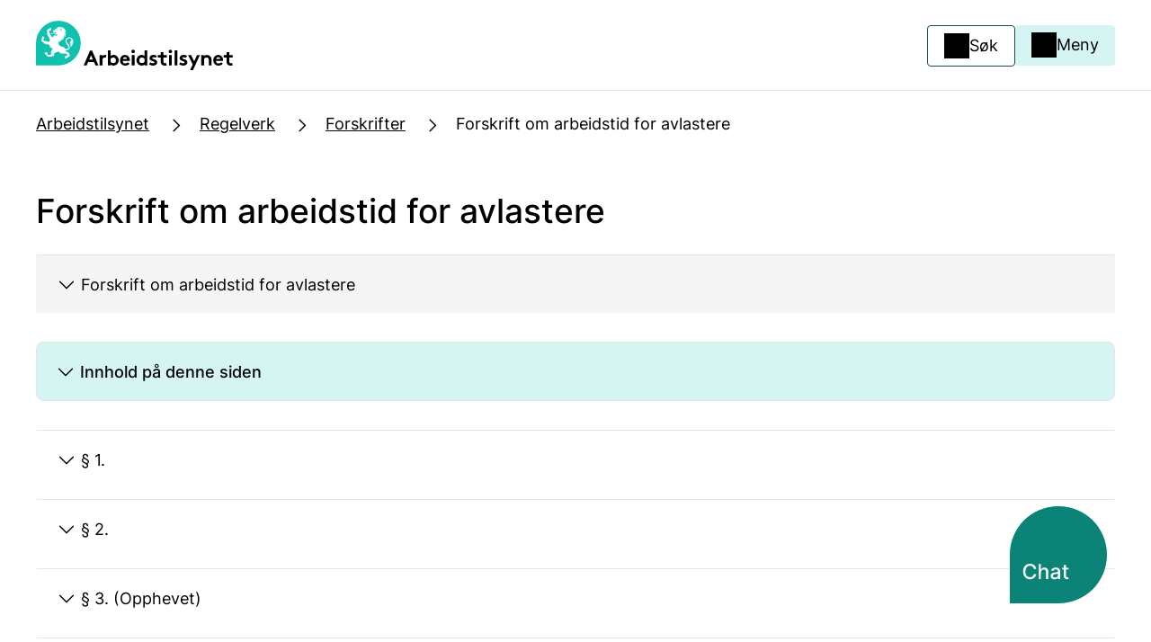

--- FILE ---
content_type: text/html; charset=utf-8
request_url: https://www.arbeidstilsynet.no/regelverk/forskrifter/forskrift-om-arbeidstid-for-avlastere/
body_size: 16976
content:


<!doctype html>

<html lang="no">
<head>
    <meta charset="utf-8"/>
    <meta http-equiv="X-UA-Compatible" content="IE=edge"/>
    <meta name="viewport" content="width=device-width, initial-scale=1.0"/>
        <meta name="google-site-verification" content="WMlu6wplHxtghKXqcfnGpq_Oxn8vc6enMxGW9K0wMXA"/>

    

<title>Forskrift om arbeidstid for avlastere</title>
<link itemprop="mainEntityOfPage" content="https://www.arbeidstilsynet.no/regelverk/forskrifter/forskrift-om-arbeidstid-for-avlastere/" />

<link rel="canonical" href="https://www.arbeidstilsynet.no/regelverk/forskrifter/forskrift-om-arbeidstid-for-avlastere/" />
<link rel="alternate" hreflang="no"  href="https://www.arbeidstilsynet.no/regelverk/forskrifter/forskrift-om-arbeidstid-for-avlastere/" data-selected="true" />




<meta property="og:title" content="Forskrift om arbeidstid for avlastere">
<meta property="og:url" content="https://www.arbeidstilsynet.no/regelverk/forskrifter/forskrift-om-arbeidstid-for-avlastere/">

<meta property="og:type" content="website">
<meta property="og:image:url" content="/globalassets/arbeidstilsynet.png"><meta property="og:image:width" content="800"><meta property="og:image:height" content="800">

<meta name="twitter:card" content="summary_large_image">
<meta name="twitter:domain" content="arbeidstilsynet.no">
<meta name="twitter:creator" content="@arbeidstilsynet">
<meta property="twitter:title" content="Forskrift om arbeidstid for avlastere">

<meta property="twitter:image" content="/globalassets/arbeidstilsynet.png">



    <script nonce="6b9a0e60-de38-4fd4-9909-1bef44eea1d7">
        window.dataLayer = window.dataLayer || [];

        function gtag() {
            dataLayer.push(arguments);
        }

        gtag('consent', 'default', {
            'ad_user_data': 'denied',
            'ad_personalization': 'denied',
            'ad_storage': 'denied',
            'analytics_storage': 'denied',
            'wait_for_update': 500,
        });
    </script>

    <script integrity="sha256-HwWrigyr3UO&#x2B;Q5dPFSg7fu8uJ6yfx80WBJtB32OGt4Q=" crossorigin="anonymous" id="CookieConsent"
            src="https://policy.app.cookieinformation.com/uc.js"
            data-culture="no" data-gcm-version="2.0"></script>

        <link rel="shortcut icon" href="/Static/img/ico/favicon.ico" type="image/x-icon"/>
        <link rel="apple-touch-icon" href="/Static/img/ico/apple-icon.png"/>
        <link rel="apple-touch-icon" href="/Static/img/ico/apple-icon-precomposed.png"/>
        <link rel="apple-touch-icon" href="/Static/img/ico/apple-touch-icon-precomposed.png"/>
        <link rel="apple-touch-icon" href="/Static/img/ico/apple-touch-icon.png"/>
        <link rel="apple-touch-icon" href="/Static/img/ico/apple-icon-57x57.png"/>
        <link rel="apple-touch-icon" href="/Static/img/ico/apple-icon-114x114.png"/>
        <link rel="apple-touch-icon" href="/Static/img/ico/apple-icon-72x72.png"/>
        <link rel="apple-touch-icon" href="/Static/img/ico/apple-icon-144x144.png"/>
        <link rel="apple-touch-icon" href="/Static/img/ico/apple-icon-60x60.png"/>
        <link rel="apple-touch-icon" href="/Static/img/ico/apple-icon-120x120.png"/>
        <link rel="apple-touch-icon" href="/Static/img/ico/apple-icon-76x76.png"/>
        <link rel="apple-touch-icon" href="/Static/img/ico/apple-icon-152x152.png"/>

        <link rel="stylesheet"
              href="/dist/tokens/arbeidstilsynet.css">


    <link rel="stylesheet"
          href="/dist/styles/styles.css?v=">

    <script nonce="6b9a0e60-de38-4fd4-9909-1bef44eea1d7">
!function(T,l,y){var S=T.location,k="script",D="instrumentationKey",C="ingestionendpoint",I="disableExceptionTracking",E="ai.device.",b="toLowerCase",w="crossOrigin",N="POST",e="appInsightsSDK",t=y.name||"appInsights";(y.name||T[e])&&(T[e]=t);var n=T[t]||function(d){var g=!1,f=!1,m={initialize:!0,queue:[],sv:"5",version:2,config:d};function v(e,t){var n={},a="Browser";return n[E+"id"]=a[b](),n[E+"type"]=a,n["ai.operation.name"]=S&&S.pathname||"_unknown_",n["ai.internal.sdkVersion"]="javascript:snippet_"+(m.sv||m.version),{time:function(){var e=new Date;function t(e){var t=""+e;return 1===t.length&&(t="0"+t),t}return e.getUTCFullYear()+"-"+t(1+e.getUTCMonth())+"-"+t(e.getUTCDate())+"T"+t(e.getUTCHours())+":"+t(e.getUTCMinutes())+":"+t(e.getUTCSeconds())+"."+((e.getUTCMilliseconds()/1e3).toFixed(3)+"").slice(2,5)+"Z"}(),iKey:e,name:"Microsoft.ApplicationInsights."+e.replace(/-/g,"")+"."+t,sampleRate:100,tags:n,data:{baseData:{ver:2}}}}var h=d.url||y.src;if(h){function a(e){var t,n,a,i,r,o,s,c,u,p,l;g=!0,m.queue=[],f||(f=!0,t=h,s=function(){var e={},t=d.connectionString;if(t)for(var n=t.split(";"),a=0;a<n.length;a++){var i=n[a].split("=");2===i.length&&(e[i[0][b]()]=i[1])}if(!e[C]){var r=e.endpointsuffix,o=r?e.location:null;e[C]="https://"+(o?o+".":"")+"dc."+(r||"services.visualstudio.com")}return e}(),c=s[D]||d[D]||"",u=s[C],p=u?u+"/v2/track":d.endpointUrl,(l=[]).push((n="SDK LOAD Failure: Failed to load Application Insights SDK script (See stack for details)",a=t,i=p,(o=(r=v(c,"Exception")).data).baseType="ExceptionData",o.baseData.exceptions=[{typeName:"SDKLoadFailed",message:n.replace(/\./g,"-"),hasFullStack:!1,stack:n+"\nSnippet failed to load ["+a+"] -- Telemetry is disabled\nHelp Link: https://go.microsoft.com/fwlink/?linkid=2128109\nHost: "+(S&&S.pathname||"_unknown_")+"\nEndpoint: "+i,parsedStack:[]}],r)),l.push(function(e,t,n,a){var i=v(c,"Message"),r=i.data;r.baseType="MessageData";var o=r.baseData;return o.message='AI (Internal): 99 message:"'+("SDK LOAD Failure: Failed to load Application Insights SDK script (See stack for details) ("+n+")").replace(/\"/g,"")+'"',o.properties={endpoint:a},i}(0,0,t,p)),function(e,t){if(JSON){var n=T.fetch;if(n&&!y.useXhr)n(t,{method:N,body:JSON.stringify(e),mode:"cors"});else if(XMLHttpRequest){var a=new XMLHttpRequest;a.open(N,t),a.setRequestHeader("Content-type","application/json"),a.send(JSON.stringify(e))}}}(l,p))}function i(e,t){f||setTimeout(function(){!t&&m.core||a()},500)}var e=function(){var n=l.createElement(k);n.src=h;var e=y[w];return!e&&""!==e||"undefined"==n[w]||(n[w]=e),n.onload=i,n.onerror=a,n.onreadystatechange=function(e,t){"loaded"!==n.readyState&&"complete"!==n.readyState||i(0,t)},n}();y.ld<0?l.getElementsByTagName("head")[0].appendChild(e):setTimeout(function(){l.getElementsByTagName(k)[0].parentNode.appendChild(e)},y.ld||0)}try{m.cookie=l.cookie}catch(p){}function t(e){for(;e.length;)!function(t){m[t]=function(){var e=arguments;g||m.queue.push(function(){m[t].apply(m,e)})}}(e.pop())}var n="track",r="TrackPage",o="TrackEvent";t([n+"Event",n+"PageView",n+"Exception",n+"Trace",n+"DependencyData",n+"Metric",n+"PageViewPerformance","start"+r,"stop"+r,"start"+o,"stop"+o,"addTelemetryInitializer","setAuthenticatedUserContext","clearAuthenticatedUserContext","flush"]),m.SeverityLevel={Verbose:0,Information:1,Warning:2,Error:3,Critical:4};var s=(d.extensionConfig||{}).ApplicationInsightsAnalytics||{};if(!0!==d[I]&&!0!==s[I]){var c="onerror";t(["_"+c]);var u=T[c];T[c]=function(e,t,n,a,i){var r=u&&u(e,t,n,a,i);return!0!==r&&m["_"+c]({message:e,url:t,lineNumber:n,columnNumber:a,error:i}),r},d.autoExceptionInstrumented=!0}return m}(y.cfg);function a(){y.onInit&&y.onInit(n)}(T[t]=n).queue&&0===n.queue.length?(n.queue.push(a),n.trackPageView({})):a()}(window,document,{src: "https://js.monitor.azure.com/scripts/b/ai.2.gbl.min.js", crossOrigin: "anonymous", cfg: {instrumentationKey: '0c7969be-b0b2-4d0a-9d12-eebdcae1a9e3', disableCookiesUsage: false }});
</script>


    <script nonce="6b9a0e60-de38-4fd4-9909-1bef44eea1d7" src="https://cdn.jsdelivr.net/npm/mathjax@3/es5/tex-mml-chtml.js" integrity="sha384-Wuix6BuhrWbjDBs24bXrjf4ZQ5aFeFWBuKkFekO2t8xFU0iNaLQfp2K6/1Nxveei" crossorigin="anonymous"></script>

    <style nonce="6b9a0e60-de38-4fd4-9909-1bef44eea1d7">
        #mfPreviewBarShow, #mfPreviewBar {
            display: none;
        }
    </style>

    <script integrity="sha256-47DEQpj8HBSa&#x2B;/TImW&#x2B;5JCeuQeRkm5NMpJWZG3hSuFU=" crossorigin="anonymous"
            src="https://www.google.com/recaptcha/api.js?render=6LdlM4QaAAAAAHmSNQohMvbj2ddvj2HVSkFoOveM"></script>
    <script nonce="6b9a0e60-de38-4fd4-9909-1bef44eea1d7">
        grecaptcha.ready(function () {
            grecaptcha.execute('6LdlM4QaAAAAAHmSNQohMvbj2ddvj2HVSkFoOveM', {action: 'homepage'}).then(function (token) {
                document.getElementById("captcha").value = token;
            });
        });
    </script>
</head>

<body class="arbeidstilsynet">
<a href="#main" class="skiplink"><span>Hopp til hovedinnhold</span></a>





<header id="top">
        <section class="header-banner">
            <div>
                
                    <a href="/" class="logo-link" title="Arbeidstilsynet logo">
                        <figure class="logo"><picture><source srcset="/contentassets/abc3e47942e342ceb28865f15bb7c9a7/ab_logo_2.svg?width=320&quality=80 320w" sizes="320px" /><img alt="Arbeidstilsynet logo" src="/contentassets/abc3e47942e342ceb28865f15bb7c9a7/ab_logo_2.svg?width=320&quality=80" decoding="async" /></picture></figure>
                    </a>                

                <section>
                    <div class="search">
                        <button class="button secondary-first icon-text search-button">
                            <span>Søk</span>
                        </button>
                            <div class="menu-overlay"></div>

<section class="header-search search-hidden">
    <div class="search-container">
        <form method="GET" class="search-form" role="search" name="search" action="/sokeside/">
            <input type="search" name="query" class="search-input" id="search-input" placeholder="Søk" aria-label="Søk">
            <button type="submit" value="Søk" class="button primary-first">
                Søk
            </button>
        </form>
    </div>
</section>                    </div>
                    <div class="menu">
                        <button class="button tertiary-first icon-text menu-button">
                            <span>Meny</span>
                        </button>
                        <div class="menu-overlay"></div>
                        
<nav class="menu-container menu-hidden">
        <img src="/dist/illustrations/Menydame.svg" class="illustration" alt aria-hidden="true" loading="lazy">
    
        <div class="language-selector">
            <div class="dropdown">
                <button id="menubutton1" class="dropdown-button button" type="button" aria-haspopup="true" aria-expanded="false" aria-controls="menu1">
                    <span class="dropdown-button__icon-container">
                        <svg width="1em" height="1em" viewBox="0 0 24 24" fill="none" xmlns="http://www.w3.org/2000/svg" focusable="false" aria-hidden="true"><path fill-rule="evenodd" clip-rule="evenodd" d="M2.25 12c0-5.385 4.365-9.75 9.75-9.75s9.75 4.365 9.75 9.75-4.365 9.75-9.75 9.75S2.25 17.385 2.25 12Zm6.061-7.381a8.253 8.253 0 0 0 2.051 15.469v-.326c0-1.26-.985-2.25-2.414-2.25-.808 0-1.546-.197-2.079-.718-.535-.524-.733-1.249-.733-2.024 0-1.203.638-2.164 1.492-2.799.845-.629 1.942-.974 3.008-.974.736 0 1.381.187 1.899.342l.04.012c.534.16.888.267 1.225.267.003 0 .008 0 .02-.005a.268.268 0 0 0 .065-.038.976.976 0 0 0 .23-.281c.17-.29.27-.669.27-.965 0-.013-.014-.124-.191-.332a3.45 3.45 0 0 0-.713-.599 5.375 5.375 0 0 0-.876-.467 3.098 3.098 0 0 0-.307-.11c-.02.044-.044.1-.07.169-.027.07-.053.142-.081.222l-.012.035c-.032.09-.068.193-.106.29-.061.159-.176.443-.383.65a.868.868 0 0 1-.828.241.964.964 0 0 1-.52-.351c-.12-.152-.224-.367-.288-.497l-.023-.046a3.323 3.323 0 0 0-.144-.269.428.428 0 0 0-.13.05.903.903 0 0 0-.222.208l-.054.066a4.055 4.055 0 0 1-.319.365 1.268 1.268 0 0 1-.888.376c-.34 0-.735-.074-1.076-.32-.36-.26-.577-.652-.644-1.116-.079-.548.155-1.12.403-1.559A6.566 6.566 0 0 1 6.97 5.97c.172-.172.355-.33.513-.467l.101-.087c.189-.165.349-.312.493-.48.08-.093.159-.197.234-.317Zm1.86-.665c-.21.882-.548 1.484-.956 1.96a6.14 6.14 0 0 1-.646.633l-.122.105a7.622 7.622 0 0 0-.417.378c-.331.332-.62.705-.811 1.043a2.175 2.175 0 0 0-.193.43.787.787 0 0 0-.03.134c-.003.03-.001.043-.001.043.01.065.024.095.029.104a.029.029 0 0 0 .007.009c.005.003.032.02.095.03.02-.022.039-.046.065-.079l.152-.187c.135-.16.33-.37.61-.535.29-.17.636-.272 1.047-.272.453 0 .758.264.927.461.064-.14.144-.29.245-.424.17-.225.48-.505.952-.505.331 0 .722.125 1.053.262.36.149.757.356 1.13.601.368.243.74.54 1.027.878.277.325.552.774.552 1.306 0 .57-.175 1.21-.477 1.724-.286.486-.817 1.065-1.61 1.065-.566 0-1.123-.169-1.581-.308l-.115-.034c-.517-.156-.973-.28-1.467-.28-.762 0-1.54.253-2.113.679-.565.42-.887.97-.887 1.595 0 .537.135.808.283.952.15.147.443.29 1.03.29 2.18 0 3.913 1.588 3.913 3.75v.487l.138.001a8.22 8.22 0 0 0 3.416-.738.426.426 0 0 0 .058-.149c.015-.084.02-.236-.009-.63v-.006l-.01-.113c-.01-.135-.027-.327-.027-.5 0-.754.396-1.3.892-1.856.108-.124.184-.216.237-.287a17.66 17.66 0 0 0-.261-.161l-.004-.003a16.024 16.024 0 0 1-.45-.28c-.308-.203-.667-.464-.954-.79-.29-.332-.55-.782-.55-1.345 0-.624.28-1.216.66-1.645.376-.424.946-.793 1.613-.793.845 0 1.397.465 1.691.713l.014.011c.032.027.06.051.086.071l.007.006.169.138c.207.168.365.297.49.394.209-.139.56-.337 1.024-.337h.158a8.25 8.25 0 0 0-10.08-7.996Zm9.952 9.496a8.249 8.249 0 0 1-3.164 5.144l-.015-.181c-.009-.108-.016-.192-.016-.299 0-.158.047-.338.513-.86l.003-.003c.44-.5.726-.897.726-1.469 0-.372-.23-.618-.322-.71a2.508 2.508 0 0 0-.377-.296c-.119-.079-.253-.16-.38-.238l-.018-.011a14.821 14.821 0 0 1-.408-.255c-.274-.18-.498-.353-.649-.525-.147-.168-.178-.28-.178-.355 0-.185.094-.437.283-.65.192-.217.384-.288.49-.288.274 0 .403.104.711.353l.144.115.157.128c.261.213.473.385.634.507.097.072.198.145.298.202.071.041.262.148.506.148a.95.95 0 0 0 .38-.082c.083-.036.154-.08.202-.11.049-.033.097-.067.132-.093l.006-.004.014-.01.084-.059c.131-.089.184-.099.213-.099h.03Z" fill="currentColor"></path></svg>
                        <span lang="en">Language</span>
                    </span>
                    <svg class="arrow-icon" width="1em" height="1em" viewBox="0 0 24 24" fill="none" xmlns="http://www.w3.org/2000/svg" focusable="false" aria-hidden="true"><path fill-rule="evenodd" clip-rule="evenodd" d="M5.97 9.47a.75.75 0 0 1 1.06 0L12 14.44l4.97-4.97a.75.75 0 1 1 1.06 1.06l-5.5 5.5a.75.75 0 0 1-1.06 0l-5.5-5.5a.75.75 0 0 1 0-1.06Z" fill="currentColor"></path></svg>
                </button>
                <ul class="dropdown-menu" id="menu1" role="menu" tabindex="-1" aria-labelledby="menubutton1" aria-activedescendant="mi1">
                        <li id="no" lang="no" role="menuitem"><a href="/regelverk/forskrifter/forskrift-om-arbeidstid-for-avlastere/">Norsk</a></li>
                        <li id="en" lang="en" role="menuitem"><a href="/en/">English</a></li>
                        <li id="pl" lang="pl" role="menuitem"><a href="/pl/">Polski</a></li>
                </ul>
            </div>
        </div>
    <ul>
            <li class="menu-item">
                <button class="menu-item-icon">
                    <span></span>
                    <span></span>
                </button>
                <h4>L&#xF8;nn og ansettelse</h4>
                <ul class="menu-secondary-level">
                            <li>
                                    <a href="/lonn-og-ansettelse/ansettelse/">
                                        <svg xmlns="http://www.w3.org/2000/svg" width="23" height="24" viewBox="0 0 23 24" fill="none">
                                            <path fill-rule="evenodd" clip-rule="evenodd" d="M8.84467 6.31342C9.13756 6.02053 9.61244 6.02053 9.90533 6.31342L15.0616 11.4697C15.3545 11.7626 15.3545 12.2374 15.0616 12.5303L9.90533 17.6866C9.61244 17.9795 9.13756 17.9795 8.84467 17.6866C8.55178 17.3937 8.55178 16.9188 8.84467 16.6259L13.4706 12L8.84467 7.37408C8.55178 7.08119 8.55178 6.60631 8.84467 6.31342Z" fill="black"/>
                                        </svg>
                                        Ansettelse
                                        <svg xmlns="http://www.w3.org/2000/svg" width="24" height="24" viewBox="0 0 24 24" fill="none">
                                            <path fill-rule="evenodd" clip-rule="evenodd" d="M14.0303 4.96967C13.7374 4.67678 13.2626 4.67678 12.9697 4.96967C12.6768 5.26256 12.6768 5.73744 12.9697 6.03033L18.1893 11.25L3.5 11.25C3.08579 11.25 2.75 11.5858 2.75 12C2.75 12.4142 3.08579 12.75 3.5 12.75L18.1893 12.75L12.9697 17.9697C12.6768 18.2626 12.6768 18.7374 12.9697 19.0303C13.2626 19.3232 13.7374 19.3232 14.0303 19.0303L20.5303 12.5303C20.6622 12.3985 20.7399 12.2226 20.7491 12.0372M20.5463 11.4861C20.541 11.4805 20.5357 11.4751 20.5303 11.4697L14.0303 4.96967" fill="black"/>
                                        </svg>
                                    </a>
                            </li>
                            <li>
                                    <a href="/lonn-og-ansettelse/arbeidsavtale/">
                                        <svg xmlns="http://www.w3.org/2000/svg" width="23" height="24" viewBox="0 0 23 24" fill="none">
                                            <path fill-rule="evenodd" clip-rule="evenodd" d="M8.84467 6.31342C9.13756 6.02053 9.61244 6.02053 9.90533 6.31342L15.0616 11.4697C15.3545 11.7626 15.3545 12.2374 15.0616 12.5303L9.90533 17.6866C9.61244 17.9795 9.13756 17.9795 8.84467 17.6866C8.55178 17.3937 8.55178 16.9188 8.84467 16.6259L13.4706 12L8.84467 7.37408C8.55178 7.08119 8.55178 6.60631 8.84467 6.31342Z" fill="black"/>
                                        </svg>
                                        Arbeidsavtale
                                        <svg xmlns="http://www.w3.org/2000/svg" width="24" height="24" viewBox="0 0 24 24" fill="none">
                                            <path fill-rule="evenodd" clip-rule="evenodd" d="M14.0303 4.96967C13.7374 4.67678 13.2626 4.67678 12.9697 4.96967C12.6768 5.26256 12.6768 5.73744 12.9697 6.03033L18.1893 11.25L3.5 11.25C3.08579 11.25 2.75 11.5858 2.75 12C2.75 12.4142 3.08579 12.75 3.5 12.75L18.1893 12.75L12.9697 17.9697C12.6768 18.2626 12.6768 18.7374 12.9697 19.0303C13.2626 19.3232 13.7374 19.3232 14.0303 19.0303L20.5303 12.5303C20.6622 12.3985 20.7399 12.2226 20.7491 12.0372M20.5463 11.4861C20.541 11.4805 20.5357 11.4751 20.5303 11.4697L14.0303 4.96967" fill="black"/>
                                        </svg>
                                    </a>
                            </li>
                            <li>
                                    <a href="/lonn-og-ansettelse/lonn/">
                                        <svg xmlns="http://www.w3.org/2000/svg" width="23" height="24" viewBox="0 0 23 24" fill="none">
                                            <path fill-rule="evenodd" clip-rule="evenodd" d="M8.84467 6.31342C9.13756 6.02053 9.61244 6.02053 9.90533 6.31342L15.0616 11.4697C15.3545 11.7626 15.3545 12.2374 15.0616 12.5303L9.90533 17.6866C9.61244 17.9795 9.13756 17.9795 8.84467 17.6866C8.55178 17.3937 8.55178 16.9188 8.84467 16.6259L13.4706 12L8.84467 7.37408C8.55178 7.08119 8.55178 6.60631 8.84467 6.31342Z" fill="black"/>
                                        </svg>
                                        L&#xF8;nn
                                        <svg xmlns="http://www.w3.org/2000/svg" width="24" height="24" viewBox="0 0 24 24" fill="none">
                                            <path fill-rule="evenodd" clip-rule="evenodd" d="M14.0303 4.96967C13.7374 4.67678 13.2626 4.67678 12.9697 4.96967C12.6768 5.26256 12.6768 5.73744 12.9697 6.03033L18.1893 11.25L3.5 11.25C3.08579 11.25 2.75 11.5858 2.75 12C2.75 12.4142 3.08579 12.75 3.5 12.75L18.1893 12.75L12.9697 17.9697C12.6768 18.2626 12.6768 18.7374 12.9697 19.0303C13.2626 19.3232 13.7374 19.3232 14.0303 19.0303L20.5303 12.5303C20.6622 12.3985 20.7399 12.2226 20.7491 12.0372M20.5463 11.4861C20.541 11.4805 20.5357 11.4751 20.5303 11.4697L14.0303 4.96967" fill="black"/>
                                        </svg>
                                    </a>
                            </li>
                            <li>
                                    <a href="/lonn-og-ansettelse/oppsigelse/">
                                        <svg xmlns="http://www.w3.org/2000/svg" width="23" height="24" viewBox="0 0 23 24" fill="none">
                                            <path fill-rule="evenodd" clip-rule="evenodd" d="M8.84467 6.31342C9.13756 6.02053 9.61244 6.02053 9.90533 6.31342L15.0616 11.4697C15.3545 11.7626 15.3545 12.2374 15.0616 12.5303L9.90533 17.6866C9.61244 17.9795 9.13756 17.9795 8.84467 17.6866C8.55178 17.3937 8.55178 16.9188 8.84467 16.6259L13.4706 12L8.84467 7.37408C8.55178 7.08119 8.55178 6.60631 8.84467 6.31342Z" fill="black"/>
                                        </svg>
                                        Oppsigelse
                                        <svg xmlns="http://www.w3.org/2000/svg" width="24" height="24" viewBox="0 0 24 24" fill="none">
                                            <path fill-rule="evenodd" clip-rule="evenodd" d="M14.0303 4.96967C13.7374 4.67678 13.2626 4.67678 12.9697 4.96967C12.6768 5.26256 12.6768 5.73744 12.9697 6.03033L18.1893 11.25L3.5 11.25C3.08579 11.25 2.75 11.5858 2.75 12C2.75 12.4142 3.08579 12.75 3.5 12.75L18.1893 12.75L12.9697 17.9697C12.6768 18.2626 12.6768 18.7374 12.9697 19.0303C13.2626 19.3232 13.7374 19.3232 14.0303 19.0303L20.5303 12.5303C20.6622 12.3985 20.7399 12.2226 20.7491 12.0372M20.5463 11.4861C20.541 11.4805 20.5357 11.4751 20.5303 11.4697L14.0303 4.96967" fill="black"/>
                                        </svg>
                                    </a>
                            </li>
                            <li>
                                    <a href="/lonn-og-ansettelse/">
                                        <svg xmlns="http://www.w3.org/2000/svg" width="23" height="24" viewBox="0 0 23 24" fill="none">
                                            <path fill-rule="evenodd" clip-rule="evenodd" d="M8.84467 6.31342C9.13756 6.02053 9.61244 6.02053 9.90533 6.31342L15.0616 11.4697C15.3545 11.7626 15.3545 12.2374 15.0616 12.5303L9.90533 17.6866C9.61244 17.9795 9.13756 17.9795 8.84467 17.6866C8.55178 17.3937 8.55178 16.9188 8.84467 16.6259L13.4706 12L8.84467 7.37408C8.55178 7.08119 8.55178 6.60631 8.84467 6.31342Z" fill="black"/>
                                        </svg>
                                        Mer om l&#xF8;nn og ansettelse
                                        <svg xmlns="http://www.w3.org/2000/svg" width="24" height="24" viewBox="0 0 24 24" fill="none">
                                            <path fill-rule="evenodd" clip-rule="evenodd" d="M14.0303 4.96967C13.7374 4.67678 13.2626 4.67678 12.9697 4.96967C12.6768 5.26256 12.6768 5.73744 12.9697 6.03033L18.1893 11.25L3.5 11.25C3.08579 11.25 2.75 11.5858 2.75 12C2.75 12.4142 3.08579 12.75 3.5 12.75L18.1893 12.75L12.9697 17.9697C12.6768 18.2626 12.6768 18.7374 12.9697 19.0303C13.2626 19.3232 13.7374 19.3232 14.0303 19.0303L20.5303 12.5303C20.6622 12.3985 20.7399 12.2226 20.7491 12.0372M20.5463 11.4861C20.541 11.4805 20.5357 11.4751 20.5303 11.4697L14.0303 4.96967" fill="black"/>
                                        </svg>
                                    </a>
                            </li>
                </ul>
            </li>
            <li class="menu-item">
                <button class="menu-item-icon">
                    <span></span>
                    <span></span>
                </button>
                <h4>Arbeidstid og organisering</h4>
                <ul class="menu-secondary-level">
                            <li>
                                    <a href="/arbeidstid-og-organisering/arbeidstid/">
                                        <svg xmlns="http://www.w3.org/2000/svg" width="23" height="24" viewBox="0 0 23 24" fill="none">
                                            <path fill-rule="evenodd" clip-rule="evenodd" d="M8.84467 6.31342C9.13756 6.02053 9.61244 6.02053 9.90533 6.31342L15.0616 11.4697C15.3545 11.7626 15.3545 12.2374 15.0616 12.5303L9.90533 17.6866C9.61244 17.9795 9.13756 17.9795 8.84467 17.6866C8.55178 17.3937 8.55178 16.9188 8.84467 16.6259L13.4706 12L8.84467 7.37408C8.55178 7.08119 8.55178 6.60631 8.84467 6.31342Z" fill="black"/>
                                        </svg>
                                        Arbeidstid
                                        <svg xmlns="http://www.w3.org/2000/svg" width="24" height="24" viewBox="0 0 24 24" fill="none">
                                            <path fill-rule="evenodd" clip-rule="evenodd" d="M14.0303 4.96967C13.7374 4.67678 13.2626 4.67678 12.9697 4.96967C12.6768 5.26256 12.6768 5.73744 12.9697 6.03033L18.1893 11.25L3.5 11.25C3.08579 11.25 2.75 11.5858 2.75 12C2.75 12.4142 3.08579 12.75 3.5 12.75L18.1893 12.75L12.9697 17.9697C12.6768 18.2626 12.6768 18.7374 12.9697 19.0303C13.2626 19.3232 13.7374 19.3232 14.0303 19.0303L20.5303 12.5303C20.6622 12.3985 20.7399 12.2226 20.7491 12.0372M20.5463 11.4861C20.541 11.4805 20.5357 11.4751 20.5303 11.4697L14.0303 4.96967" fill="black"/>
                                        </svg>
                                    </a>
                            </li>
                            <li>
                                    <a href="/arbeidstid-og-organisering/ferie/">
                                        <svg xmlns="http://www.w3.org/2000/svg" width="23" height="24" viewBox="0 0 23 24" fill="none">
                                            <path fill-rule="evenodd" clip-rule="evenodd" d="M8.84467 6.31342C9.13756 6.02053 9.61244 6.02053 9.90533 6.31342L15.0616 11.4697C15.3545 11.7626 15.3545 12.2374 15.0616 12.5303L9.90533 17.6866C9.61244 17.9795 9.13756 17.9795 8.84467 17.6866C8.55178 17.3937 8.55178 16.9188 8.84467 16.6259L13.4706 12L8.84467 7.37408C8.55178 7.08119 8.55178 6.60631 8.84467 6.31342Z" fill="black"/>
                                        </svg>
                                        Ferie
                                        <svg xmlns="http://www.w3.org/2000/svg" width="24" height="24" viewBox="0 0 24 24" fill="none">
                                            <path fill-rule="evenodd" clip-rule="evenodd" d="M14.0303 4.96967C13.7374 4.67678 13.2626 4.67678 12.9697 4.96967C12.6768 5.26256 12.6768 5.73744 12.9697 6.03033L18.1893 11.25L3.5 11.25C3.08579 11.25 2.75 11.5858 2.75 12C2.75 12.4142 3.08579 12.75 3.5 12.75L18.1893 12.75L12.9697 17.9697C12.6768 18.2626 12.6768 18.7374 12.9697 19.0303C13.2626 19.3232 13.7374 19.3232 14.0303 19.0303L20.5303 12.5303C20.6622 12.3985 20.7399 12.2226 20.7491 12.0372M20.5463 11.4861C20.541 11.4805 20.5357 11.4751 20.5303 11.4697L14.0303 4.96967" fill="black"/>
                                        </svg>
                                    </a>
                            </li>
                            <li>
                                    <a href="/arbeidstid-og-organisering/medvirkning/">
                                        <svg xmlns="http://www.w3.org/2000/svg" width="23" height="24" viewBox="0 0 23 24" fill="none">
                                            <path fill-rule="evenodd" clip-rule="evenodd" d="M8.84467 6.31342C9.13756 6.02053 9.61244 6.02053 9.90533 6.31342L15.0616 11.4697C15.3545 11.7626 15.3545 12.2374 15.0616 12.5303L9.90533 17.6866C9.61244 17.9795 9.13756 17.9795 8.84467 17.6866C8.55178 17.3937 8.55178 16.9188 8.84467 16.6259L13.4706 12L8.84467 7.37408C8.55178 7.08119 8.55178 6.60631 8.84467 6.31342Z" fill="black"/>
                                        </svg>
                                        Medvirkning
                                        <svg xmlns="http://www.w3.org/2000/svg" width="24" height="24" viewBox="0 0 24 24" fill="none">
                                            <path fill-rule="evenodd" clip-rule="evenodd" d="M14.0303 4.96967C13.7374 4.67678 13.2626 4.67678 12.9697 4.96967C12.6768 5.26256 12.6768 5.73744 12.9697 6.03033L18.1893 11.25L3.5 11.25C3.08579 11.25 2.75 11.5858 2.75 12C2.75 12.4142 3.08579 12.75 3.5 12.75L18.1893 12.75L12.9697 17.9697C12.6768 18.2626 12.6768 18.7374 12.9697 19.0303C13.2626 19.3232 13.7374 19.3232 14.0303 19.0303L20.5303 12.5303C20.6622 12.3985 20.7399 12.2226 20.7491 12.0372M20.5463 11.4861C20.541 11.4805 20.5357 11.4751 20.5303 11.4697L14.0303 4.96967" fill="black"/>
                                        </svg>
                                    </a>
                            </li>
                            <li>
                                    <a href="/arbeidstid-og-organisering/tilrettelegging/">
                                        <svg xmlns="http://www.w3.org/2000/svg" width="23" height="24" viewBox="0 0 23 24" fill="none">
                                            <path fill-rule="evenodd" clip-rule="evenodd" d="M8.84467 6.31342C9.13756 6.02053 9.61244 6.02053 9.90533 6.31342L15.0616 11.4697C15.3545 11.7626 15.3545 12.2374 15.0616 12.5303L9.90533 17.6866C9.61244 17.9795 9.13756 17.9795 8.84467 17.6866C8.55178 17.3937 8.55178 16.9188 8.84467 16.6259L13.4706 12L8.84467 7.37408C8.55178 7.08119 8.55178 6.60631 8.84467 6.31342Z" fill="black"/>
                                        </svg>
                                        Tilrettelegging
                                        <svg xmlns="http://www.w3.org/2000/svg" width="24" height="24" viewBox="0 0 24 24" fill="none">
                                            <path fill-rule="evenodd" clip-rule="evenodd" d="M14.0303 4.96967C13.7374 4.67678 13.2626 4.67678 12.9697 4.96967C12.6768 5.26256 12.6768 5.73744 12.9697 6.03033L18.1893 11.25L3.5 11.25C3.08579 11.25 2.75 11.5858 2.75 12C2.75 12.4142 3.08579 12.75 3.5 12.75L18.1893 12.75L12.9697 17.9697C12.6768 18.2626 12.6768 18.7374 12.9697 19.0303C13.2626 19.3232 13.7374 19.3232 14.0303 19.0303L20.5303 12.5303C20.6622 12.3985 20.7399 12.2226 20.7491 12.0372M20.5463 11.4861C20.541 11.4805 20.5357 11.4751 20.5303 11.4697L14.0303 4.96967" fill="black"/>
                                        </svg>
                                    </a>
                            </li>
                            <li>
                                    <a href="/arbeidstid-og-organisering/">
                                        <svg xmlns="http://www.w3.org/2000/svg" width="23" height="24" viewBox="0 0 23 24" fill="none">
                                            <path fill-rule="evenodd" clip-rule="evenodd" d="M8.84467 6.31342C9.13756 6.02053 9.61244 6.02053 9.90533 6.31342L15.0616 11.4697C15.3545 11.7626 15.3545 12.2374 15.0616 12.5303L9.90533 17.6866C9.61244 17.9795 9.13756 17.9795 8.84467 17.6866C8.55178 17.3937 8.55178 16.9188 8.84467 16.6259L13.4706 12L8.84467 7.37408C8.55178 7.08119 8.55178 6.60631 8.84467 6.31342Z" fill="black"/>
                                        </svg>
                                        Mer om arbeidstid og organisering
                                        <svg xmlns="http://www.w3.org/2000/svg" width="24" height="24" viewBox="0 0 24 24" fill="none">
                                            <path fill-rule="evenodd" clip-rule="evenodd" d="M14.0303 4.96967C13.7374 4.67678 13.2626 4.67678 12.9697 4.96967C12.6768 5.26256 12.6768 5.73744 12.9697 6.03033L18.1893 11.25L3.5 11.25C3.08579 11.25 2.75 11.5858 2.75 12C2.75 12.4142 3.08579 12.75 3.5 12.75L18.1893 12.75L12.9697 17.9697C12.6768 18.2626 12.6768 18.7374 12.9697 19.0303C13.2626 19.3232 13.7374 19.3232 14.0303 19.0303L20.5303 12.5303C20.6622 12.3985 20.7399 12.2226 20.7491 12.0372M20.5463 11.4861C20.541 11.4805 20.5357 11.4751 20.5303 11.4697L14.0303 4.96967" fill="black"/>
                                        </svg>
                                    </a>
                            </li>
                </ul>
            </li>
            <li class="menu-item">
                <button class="menu-item-icon">
                    <span></span>
                    <span></span>
                </button>
                <h4>Arbeidsmilj&#xF8;</h4>
                <ul class="menu-secondary-level">
                            <li>
                                    <a href="https://arbeidsmiljohjelpen.arbeidstilsynet.no/">
                                        <svg width="24" height="24" viewBox="0 0 27 28" fill="none" xmlns="http://www.w3.org/2000/svg">
                                            <path fill-rule="evenodd" clip-rule="evenodd" d="M13.3125 5C13.3125 4.58579 13.6483 4.25 14.0625 4.25H22.5C22.6017 4.25 22.6987 4.27024 22.7871 4.30691C22.8755 4.34351 22.9584 4.39776 23.0303 4.46967C23.1022 4.54158 23.1565 4.62445 23.1931 4.71291C23.2251 4.79009 23.2446 4.87376 23.249 4.96141C23.2497 4.97419 23.25 4.98706 23.25 5V13.4375C23.25 13.8517 22.9142 14.1875 22.5 14.1875C22.0858 14.1875 21.75 13.8517 21.75 13.4375V6.81066L11.7803 16.7803C11.4874 17.0732 11.0126 17.0732 10.7197 16.7803C10.4268 16.4874 10.4268 16.0126 10.7197 15.7197L20.6893 5.75H14.0625C13.6483 5.75 13.3125 5.41421 13.3125 5ZM5.5 10.25C5.36193 10.25 5.25 10.3619 5.25 10.5V22C5.25 22.1381 5.36193 22.25 5.5 22.25H17C17.1381 22.25 17.25 22.1381 17.25 22V14C17.25 13.5858 17.5858 13.25 18 13.25C18.4142 13.25 18.75 13.5858 18.75 14V22C18.75 22.9665 17.9665 23.75 17 23.75H5.5C4.5335 23.75 3.75 22.9665 3.75 22V10.5C3.75 9.5335 4.5335 8.75 5.5 8.75H13.5C13.9142 8.75 14.25 9.08579 14.25 9.5C14.25 9.91421 13.9142 10.25 13.5 10.25H5.5Z" fill="black"/>
                                        </svg>
                                        Arbeidsmilj&#xF8;hjelpen.no
                                        <svg xmlns="http://www.w3.org/2000/svg" width="24" height="24" viewBox="0 0 24 24" fill="none">
                                            <path fill-rule="evenodd" clip-rule="evenodd" d="M14.0303 4.96967C13.7374 4.67678 13.2626 4.67678 12.9697 4.96967C12.6768 5.26256 12.6768 5.73744 12.9697 6.03033L18.1893 11.25L3.5 11.25C3.08579 11.25 2.75 11.5858 2.75 12C2.75 12.4142 3.08579 12.75 3.5 12.75L18.1893 12.75L12.9697 17.9697C12.6768 18.2626 12.6768 18.7374 12.9697 19.0303C13.2626 19.3232 13.7374 19.3232 14.0303 19.0303L20.5303 12.5303C20.6622 12.3985 20.7399 12.2226 20.7491 12.0372M20.5463 11.4861C20.541 11.4805 20.5357 11.4751 20.5303 11.4697L14.0303 4.96967" fill="black"/>
                                        </svg>
                                    </a>
                            </li>
                            <li>
                                    <a href="/arbeidsmiljo/trakassering/">
                                        <svg xmlns="http://www.w3.org/2000/svg" width="23" height="24" viewBox="0 0 23 24" fill="none">
                                            <path fill-rule="evenodd" clip-rule="evenodd" d="M8.84467 6.31342C9.13756 6.02053 9.61244 6.02053 9.90533 6.31342L15.0616 11.4697C15.3545 11.7626 15.3545 12.2374 15.0616 12.5303L9.90533 17.6866C9.61244 17.9795 9.13756 17.9795 8.84467 17.6866C8.55178 17.3937 8.55178 16.9188 8.84467 16.6259L13.4706 12L8.84467 7.37408C8.55178 7.08119 8.55178 6.60631 8.84467 6.31342Z" fill="black"/>
                                        </svg>
                                        Trakassering
                                        <svg xmlns="http://www.w3.org/2000/svg" width="24" height="24" viewBox="0 0 24 24" fill="none">
                                            <path fill-rule="evenodd" clip-rule="evenodd" d="M14.0303 4.96967C13.7374 4.67678 13.2626 4.67678 12.9697 4.96967C12.6768 5.26256 12.6768 5.73744 12.9697 6.03033L18.1893 11.25L3.5 11.25C3.08579 11.25 2.75 11.5858 2.75 12C2.75 12.4142 3.08579 12.75 3.5 12.75L18.1893 12.75L12.9697 17.9697C12.6768 18.2626 12.6768 18.7374 12.9697 19.0303C13.2626 19.3232 13.7374 19.3232 14.0303 19.0303L20.5303 12.5303C20.6622 12.3985 20.7399 12.2226 20.7491 12.0372M20.5463 11.4861C20.541 11.4805 20.5357 11.4751 20.5303 11.4697L14.0303 4.96967" fill="black"/>
                                        </svg>
                                    </a>
                            </li>
                            <li>
                                    <a href="/arbeidsmiljo/varsling/">
                                        <svg xmlns="http://www.w3.org/2000/svg" width="23" height="24" viewBox="0 0 23 24" fill="none">
                                            <path fill-rule="evenodd" clip-rule="evenodd" d="M8.84467 6.31342C9.13756 6.02053 9.61244 6.02053 9.90533 6.31342L15.0616 11.4697C15.3545 11.7626 15.3545 12.2374 15.0616 12.5303L9.90533 17.6866C9.61244 17.9795 9.13756 17.9795 8.84467 17.6866C8.55178 17.3937 8.55178 16.9188 8.84467 16.6259L13.4706 12L8.84467 7.37408C8.55178 7.08119 8.55178 6.60631 8.84467 6.31342Z" fill="black"/>
                                        </svg>
                                        Varsling
                                        <svg xmlns="http://www.w3.org/2000/svg" width="24" height="24" viewBox="0 0 24 24" fill="none">
                                            <path fill-rule="evenodd" clip-rule="evenodd" d="M14.0303 4.96967C13.7374 4.67678 13.2626 4.67678 12.9697 4.96967C12.6768 5.26256 12.6768 5.73744 12.9697 6.03033L18.1893 11.25L3.5 11.25C3.08579 11.25 2.75 11.5858 2.75 12C2.75 12.4142 3.08579 12.75 3.5 12.75L18.1893 12.75L12.9697 17.9697C12.6768 18.2626 12.6768 18.7374 12.9697 19.0303C13.2626 19.3232 13.7374 19.3232 14.0303 19.0303L20.5303 12.5303C20.6622 12.3985 20.7399 12.2226 20.7491 12.0372M20.5463 11.4861C20.541 11.4805 20.5357 11.4751 20.5303 11.4697L14.0303 4.96967" fill="black"/>
                                        </svg>
                                    </a>
                            </li>
                            <li>
                                    <a href="/arbeidsmiljo/vold-og-trusler/">
                                        <svg xmlns="http://www.w3.org/2000/svg" width="23" height="24" viewBox="0 0 23 24" fill="none">
                                            <path fill-rule="evenodd" clip-rule="evenodd" d="M8.84467 6.31342C9.13756 6.02053 9.61244 6.02053 9.90533 6.31342L15.0616 11.4697C15.3545 11.7626 15.3545 12.2374 15.0616 12.5303L9.90533 17.6866C9.61244 17.9795 9.13756 17.9795 8.84467 17.6866C8.55178 17.3937 8.55178 16.9188 8.84467 16.6259L13.4706 12L8.84467 7.37408C8.55178 7.08119 8.55178 6.60631 8.84467 6.31342Z" fill="black"/>
                                        </svg>
                                        Vold og trusler
                                        <svg xmlns="http://www.w3.org/2000/svg" width="24" height="24" viewBox="0 0 24 24" fill="none">
                                            <path fill-rule="evenodd" clip-rule="evenodd" d="M14.0303 4.96967C13.7374 4.67678 13.2626 4.67678 12.9697 4.96967C12.6768 5.26256 12.6768 5.73744 12.9697 6.03033L18.1893 11.25L3.5 11.25C3.08579 11.25 2.75 11.5858 2.75 12C2.75 12.4142 3.08579 12.75 3.5 12.75L18.1893 12.75L12.9697 17.9697C12.6768 18.2626 12.6768 18.7374 12.9697 19.0303C13.2626 19.3232 13.7374 19.3232 14.0303 19.0303L20.5303 12.5303C20.6622 12.3985 20.7399 12.2226 20.7491 12.0372M20.5463 11.4861C20.541 11.4805 20.5357 11.4751 20.5303 11.4697L14.0303 4.96967" fill="black"/>
                                        </svg>
                                    </a>
                            </li>
                            <li>
                                    <a href="/arbeidsmiljo/">
                                        <svg xmlns="http://www.w3.org/2000/svg" width="23" height="24" viewBox="0 0 23 24" fill="none">
                                            <path fill-rule="evenodd" clip-rule="evenodd" d="M8.84467 6.31342C9.13756 6.02053 9.61244 6.02053 9.90533 6.31342L15.0616 11.4697C15.3545 11.7626 15.3545 12.2374 15.0616 12.5303L9.90533 17.6866C9.61244 17.9795 9.13756 17.9795 8.84467 17.6866C8.55178 17.3937 8.55178 16.9188 8.84467 16.6259L13.4706 12L8.84467 7.37408C8.55178 7.08119 8.55178 6.60631 8.84467 6.31342Z" fill="black"/>
                                        </svg>
                                        Mer om arbeidsmilj&#xF8;
                                        <svg xmlns="http://www.w3.org/2000/svg" width="24" height="24" viewBox="0 0 24 24" fill="none">
                                            <path fill-rule="evenodd" clip-rule="evenodd" d="M14.0303 4.96967C13.7374 4.67678 13.2626 4.67678 12.9697 4.96967C12.6768 5.26256 12.6768 5.73744 12.9697 6.03033L18.1893 11.25L3.5 11.25C3.08579 11.25 2.75 11.5858 2.75 12C2.75 12.4142 3.08579 12.75 3.5 12.75L18.1893 12.75L12.9697 17.9697C12.6768 18.2626 12.6768 18.7374 12.9697 19.0303C13.2626 19.3232 13.7374 19.3232 14.0303 19.0303L20.5303 12.5303C20.6622 12.3985 20.7399 12.2226 20.7491 12.0372M20.5463 11.4861C20.541 11.4805 20.5357 11.4751 20.5303 11.4697L14.0303 4.96967" fill="black"/>
                                        </svg>
                                    </a>
                            </li>
                </ul>
            </li>
            <li class="menu-item">
                <button class="menu-item-icon">
                    <span></span>
                    <span></span>
                </button>
                <h4>Kontakt oss</h4>
                <ul class="menu-secondary-level">
                            <li>
                                    <a href="/webinar/">
                                        <svg xmlns="http://www.w3.org/2000/svg" width="23" height="24" viewBox="0 0 23 24" fill="none">
                                            <path fill-rule="evenodd" clip-rule="evenodd" d="M8.84467 6.31342C9.13756 6.02053 9.61244 6.02053 9.90533 6.31342L15.0616 11.4697C15.3545 11.7626 15.3545 12.2374 15.0616 12.5303L9.90533 17.6866C9.61244 17.9795 9.13756 17.9795 8.84467 17.6866C8.55178 17.3937 8.55178 16.9188 8.84467 16.6259L13.4706 12L8.84467 7.37408C8.55178 7.08119 8.55178 6.60631 8.84467 6.31342Z" fill="black"/>
                                        </svg>
                                        Arrangement
                                        <svg xmlns="http://www.w3.org/2000/svg" width="24" height="24" viewBox="0 0 24 24" fill="none">
                                            <path fill-rule="evenodd" clip-rule="evenodd" d="M14.0303 4.96967C13.7374 4.67678 13.2626 4.67678 12.9697 4.96967C12.6768 5.26256 12.6768 5.73744 12.9697 6.03033L18.1893 11.25L3.5 11.25C3.08579 11.25 2.75 11.5858 2.75 12C2.75 12.4142 3.08579 12.75 3.5 12.75L18.1893 12.75L12.9697 17.9697C12.6768 18.2626 12.6768 18.7374 12.9697 19.0303C13.2626 19.3232 13.7374 19.3232 14.0303 19.0303L20.5303 12.5303C20.6622 12.3985 20.7399 12.2226 20.7491 12.0372M20.5463 11.4861C20.541 11.4805 20.5357 11.4751 20.5303 11.4697L14.0303 4.96967" fill="black"/>
                                        </svg>
                                    </a>
                            </li>
                            <li>
                                    <a href="/kontakt-oss/post/">
                                        <svg xmlns="http://www.w3.org/2000/svg" width="23" height="24" viewBox="0 0 23 24" fill="none">
                                            <path fill-rule="evenodd" clip-rule="evenodd" d="M8.84467 6.31342C9.13756 6.02053 9.61244 6.02053 9.90533 6.31342L15.0616 11.4697C15.3545 11.7626 15.3545 12.2374 15.0616 12.5303L9.90533 17.6866C9.61244 17.9795 9.13756 17.9795 8.84467 17.6866C8.55178 17.3937 8.55178 16.9188 8.84467 16.6259L13.4706 12L8.84467 7.37408C8.55178 7.08119 8.55178 6.60631 8.84467 6.31342Z" fill="black"/>
                                        </svg>
                                        Send og motta post
                                        <svg xmlns="http://www.w3.org/2000/svg" width="24" height="24" viewBox="0 0 24 24" fill="none">
                                            <path fill-rule="evenodd" clip-rule="evenodd" d="M14.0303 4.96967C13.7374 4.67678 13.2626 4.67678 12.9697 4.96967C12.6768 5.26256 12.6768 5.73744 12.9697 6.03033L18.1893 11.25L3.5 11.25C3.08579 11.25 2.75 11.5858 2.75 12C2.75 12.4142 3.08579 12.75 3.5 12.75L18.1893 12.75L12.9697 17.9697C12.6768 18.2626 12.6768 18.7374 12.9697 19.0303C13.2626 19.3232 13.7374 19.3232 14.0303 19.0303L20.5303 12.5303C20.6622 12.3985 20.7399 12.2226 20.7491 12.0372M20.5463 11.4861C20.541 11.4805 20.5357 11.4751 20.5303 11.4697L14.0303 4.96967" fill="black"/>
                                        </svg>
                                    </a>
                            </li>
                            <li>
                                    <a href="/kontakt-oss/telefon-chat/">
                                        <svg xmlns="http://www.w3.org/2000/svg" width="23" height="24" viewBox="0 0 23 24" fill="none">
                                            <path fill-rule="evenodd" clip-rule="evenodd" d="M8.84467 6.31342C9.13756 6.02053 9.61244 6.02053 9.90533 6.31342L15.0616 11.4697C15.3545 11.7626 15.3545 12.2374 15.0616 12.5303L9.90533 17.6866C9.61244 17.9795 9.13756 17.9795 8.84467 17.6866C8.55178 17.3937 8.55178 16.9188 8.84467 16.6259L13.4706 12L8.84467 7.37408C8.55178 7.08119 8.55178 6.60631 8.84467 6.31342Z" fill="black"/>
                                        </svg>
                                        Telefon og chat
                                        <svg xmlns="http://www.w3.org/2000/svg" width="24" height="24" viewBox="0 0 24 24" fill="none">
                                            <path fill-rule="evenodd" clip-rule="evenodd" d="M14.0303 4.96967C13.7374 4.67678 13.2626 4.67678 12.9697 4.96967C12.6768 5.26256 12.6768 5.73744 12.9697 6.03033L18.1893 11.25L3.5 11.25C3.08579 11.25 2.75 11.5858 2.75 12C2.75 12.4142 3.08579 12.75 3.5 12.75L18.1893 12.75L12.9697 17.9697C12.6768 18.2626 12.6768 18.7374 12.9697 19.0303C13.2626 19.3232 13.7374 19.3232 14.0303 19.0303L20.5303 12.5303C20.6622 12.3985 20.7399 12.2226 20.7491 12.0372M20.5463 11.4861C20.541 11.4805 20.5357 11.4751 20.5303 11.4697L14.0303 4.96967" fill="black"/>
                                        </svg>
                                    </a>
                            </li>
                            <li>
                                    <a href="/kontakt-oss/tips/">
                                        <svg xmlns="http://www.w3.org/2000/svg" width="23" height="24" viewBox="0 0 23 24" fill="none">
                                            <path fill-rule="evenodd" clip-rule="evenodd" d="M8.84467 6.31342C9.13756 6.02053 9.61244 6.02053 9.90533 6.31342L15.0616 11.4697C15.3545 11.7626 15.3545 12.2374 15.0616 12.5303L9.90533 17.6866C9.61244 17.9795 9.13756 17.9795 8.84467 17.6866C8.55178 17.3937 8.55178 16.9188 8.84467 16.6259L13.4706 12L8.84467 7.37408C8.55178 7.08119 8.55178 6.60631 8.84467 6.31342Z" fill="black"/>
                                        </svg>
                                        Tips oss
                                        <svg xmlns="http://www.w3.org/2000/svg" width="24" height="24" viewBox="0 0 24 24" fill="none">
                                            <path fill-rule="evenodd" clip-rule="evenodd" d="M14.0303 4.96967C13.7374 4.67678 13.2626 4.67678 12.9697 4.96967C12.6768 5.26256 12.6768 5.73744 12.9697 6.03033L18.1893 11.25L3.5 11.25C3.08579 11.25 2.75 11.5858 2.75 12C2.75 12.4142 3.08579 12.75 3.5 12.75L18.1893 12.75L12.9697 17.9697C12.6768 18.2626 12.6768 18.7374 12.9697 19.0303C13.2626 19.3232 13.7374 19.3232 14.0303 19.0303L20.5303 12.5303C20.6622 12.3985 20.7399 12.2226 20.7491 12.0372M20.5463 11.4861C20.541 11.4805 20.5357 11.4751 20.5303 11.4697L14.0303 4.96967" fill="black"/>
                                        </svg>
                                    </a>
                            </li>
                            <li>
                                    <a href="/kontakt-oss/melde-ulykke/">
                                        <svg xmlns="http://www.w3.org/2000/svg" width="23" height="24" viewBox="0 0 23 24" fill="none">
                                            <path fill-rule="evenodd" clip-rule="evenodd" d="M8.84467 6.31342C9.13756 6.02053 9.61244 6.02053 9.90533 6.31342L15.0616 11.4697C15.3545 11.7626 15.3545 12.2374 15.0616 12.5303L9.90533 17.6866C9.61244 17.9795 9.13756 17.9795 8.84467 17.6866C8.55178 17.3937 8.55178 16.9188 8.84467 16.6259L13.4706 12L8.84467 7.37408C8.55178 7.08119 8.55178 6.60631 8.84467 6.31342Z" fill="black"/>
                                        </svg>
                                        Varsle om arbeidsulykke
                                        <svg xmlns="http://www.w3.org/2000/svg" width="24" height="24" viewBox="0 0 24 24" fill="none">
                                            <path fill-rule="evenodd" clip-rule="evenodd" d="M14.0303 4.96967C13.7374 4.67678 13.2626 4.67678 12.9697 4.96967C12.6768 5.26256 12.6768 5.73744 12.9697 6.03033L18.1893 11.25L3.5 11.25C3.08579 11.25 2.75 11.5858 2.75 12C2.75 12.4142 3.08579 12.75 3.5 12.75L18.1893 12.75L12.9697 17.9697C12.6768 18.2626 12.6768 18.7374 12.9697 19.0303C13.2626 19.3232 13.7374 19.3232 14.0303 19.0303L20.5303 12.5303C20.6622 12.3985 20.7399 12.2226 20.7491 12.0372M20.5463 11.4861C20.541 11.4805 20.5357 11.4751 20.5303 11.4697L14.0303 4.96967" fill="black"/>
                                        </svg>
                                    </a>
                            </li>
                </ul>
            </li>
            <li class="menu-item">
                <button class="menu-item-icon">
                    <span></span>
                    <span></span>
                </button>
                <h4>Helse, milj&#xF8; og sikkerhet</h4>
                <ul class="menu-secondary-level">
                            <li>
                                    <a href="/hms/roller-i-hms-arbeidet/">
                                        <svg xmlns="http://www.w3.org/2000/svg" width="23" height="24" viewBox="0 0 23 24" fill="none">
                                            <path fill-rule="evenodd" clip-rule="evenodd" d="M8.84467 6.31342C9.13756 6.02053 9.61244 6.02053 9.90533 6.31342L15.0616 11.4697C15.3545 11.7626 15.3545 12.2374 15.0616 12.5303L9.90533 17.6866C9.61244 17.9795 9.13756 17.9795 8.84467 17.6866C8.55178 17.3937 8.55178 16.9188 8.84467 16.6259L13.4706 12L8.84467 7.37408C8.55178 7.08119 8.55178 6.60631 8.84467 6.31342Z" fill="black"/>
                                        </svg>
                                        AMU og verneombud
                                        <svg xmlns="http://www.w3.org/2000/svg" width="24" height="24" viewBox="0 0 24 24" fill="none">
                                            <path fill-rule="evenodd" clip-rule="evenodd" d="M14.0303 4.96967C13.7374 4.67678 13.2626 4.67678 12.9697 4.96967C12.6768 5.26256 12.6768 5.73744 12.9697 6.03033L18.1893 11.25L3.5 11.25C3.08579 11.25 2.75 11.5858 2.75 12C2.75 12.4142 3.08579 12.75 3.5 12.75L18.1893 12.75L12.9697 17.9697C12.6768 18.2626 12.6768 18.7374 12.9697 19.0303C13.2626 19.3232 13.7374 19.3232 14.0303 19.0303L20.5303 12.5303C20.6622 12.3985 20.7399 12.2226 20.7491 12.0372M20.5463 11.4861C20.541 11.4805 20.5357 11.4751 20.5303 11.4697L14.0303 4.96967" fill="black"/>
                                        </svg>
                                    </a>
                            </li>
                            <li>
                                    <a href="/hms/hms-kort/">
                                        <svg xmlns="http://www.w3.org/2000/svg" width="23" height="24" viewBox="0 0 23 24" fill="none">
                                            <path fill-rule="evenodd" clip-rule="evenodd" d="M8.84467 6.31342C9.13756 6.02053 9.61244 6.02053 9.90533 6.31342L15.0616 11.4697C15.3545 11.7626 15.3545 12.2374 15.0616 12.5303L9.90533 17.6866C9.61244 17.9795 9.13756 17.9795 8.84467 17.6866C8.55178 17.3937 8.55178 16.9188 8.84467 16.6259L13.4706 12L8.84467 7.37408C8.55178 7.08119 8.55178 6.60631 8.84467 6.31342Z" fill="black"/>
                                        </svg>
                                        HMS-kort
                                        <svg xmlns="http://www.w3.org/2000/svg" width="24" height="24" viewBox="0 0 24 24" fill="none">
                                            <path fill-rule="evenodd" clip-rule="evenodd" d="M14.0303 4.96967C13.7374 4.67678 13.2626 4.67678 12.9697 4.96967C12.6768 5.26256 12.6768 5.73744 12.9697 6.03033L18.1893 11.25L3.5 11.25C3.08579 11.25 2.75 11.5858 2.75 12C2.75 12.4142 3.08579 12.75 3.5 12.75L18.1893 12.75L12.9697 17.9697C12.6768 18.2626 12.6768 18.7374 12.9697 19.0303C13.2626 19.3232 13.7374 19.3232 14.0303 19.0303L20.5303 12.5303C20.6622 12.3985 20.7399 12.2226 20.7491 12.0372M20.5463 11.4861C20.541 11.4805 20.5357 11.4751 20.5303 11.4697L14.0303 4.96967" fill="black"/>
                                        </svg>
                                    </a>
                            </li>
                            <li>
                                    <a href="https://risikohjelpen.arbeidstilsynet.no/">
                                        <svg width="24" height="24" viewBox="0 0 27 28" fill="none" xmlns="http://www.w3.org/2000/svg">
                                            <path fill-rule="evenodd" clip-rule="evenodd" d="M13.3125 5C13.3125 4.58579 13.6483 4.25 14.0625 4.25H22.5C22.6017 4.25 22.6987 4.27024 22.7871 4.30691C22.8755 4.34351 22.9584 4.39776 23.0303 4.46967C23.1022 4.54158 23.1565 4.62445 23.1931 4.71291C23.2251 4.79009 23.2446 4.87376 23.249 4.96141C23.2497 4.97419 23.25 4.98706 23.25 5V13.4375C23.25 13.8517 22.9142 14.1875 22.5 14.1875C22.0858 14.1875 21.75 13.8517 21.75 13.4375V6.81066L11.7803 16.7803C11.4874 17.0732 11.0126 17.0732 10.7197 16.7803C10.4268 16.4874 10.4268 16.0126 10.7197 15.7197L20.6893 5.75H14.0625C13.6483 5.75 13.3125 5.41421 13.3125 5ZM5.5 10.25C5.36193 10.25 5.25 10.3619 5.25 10.5V22C5.25 22.1381 5.36193 22.25 5.5 22.25H17C17.1381 22.25 17.25 22.1381 17.25 22V14C17.25 13.5858 17.5858 13.25 18 13.25C18.4142 13.25 18.75 13.5858 18.75 14V22C18.75 22.9665 17.9665 23.75 17 23.75H5.5C4.5335 23.75 3.75 22.9665 3.75 22V10.5C3.75 9.5335 4.5335 8.75 5.5 8.75H13.5C13.9142 8.75 14.25 9.08579 14.25 9.5C14.25 9.91421 13.9142 10.25 13.5 10.25H5.5Z" fill="black"/>
                                        </svg>
                                        Risikohjelpen.no
                                        <svg xmlns="http://www.w3.org/2000/svg" width="24" height="24" viewBox="0 0 24 24" fill="none">
                                            <path fill-rule="evenodd" clip-rule="evenodd" d="M14.0303 4.96967C13.7374 4.67678 13.2626 4.67678 12.9697 4.96967C12.6768 5.26256 12.6768 5.73744 12.9697 6.03033L18.1893 11.25L3.5 11.25C3.08579 11.25 2.75 11.5858 2.75 12C2.75 12.4142 3.08579 12.75 3.5 12.75L18.1893 12.75L12.9697 17.9697C12.6768 18.2626 12.6768 18.7374 12.9697 19.0303C13.2626 19.3232 13.7374 19.3232 14.0303 19.0303L20.5303 12.5303C20.6622 12.3985 20.7399 12.2226 20.7491 12.0372M20.5463 11.4861C20.541 11.4805 20.5357 11.4751 20.5303 11.4697L14.0303 4.96967" fill="black"/>
                                        </svg>
                                    </a>
                            </li>
                            <li>
                                    <a href="/hms/risikovurdering/">
                                        <svg xmlns="http://www.w3.org/2000/svg" width="23" height="24" viewBox="0 0 23 24" fill="none">
                                            <path fill-rule="evenodd" clip-rule="evenodd" d="M8.84467 6.31342C9.13756 6.02053 9.61244 6.02053 9.90533 6.31342L15.0616 11.4697C15.3545 11.7626 15.3545 12.2374 15.0616 12.5303L9.90533 17.6866C9.61244 17.9795 9.13756 17.9795 8.84467 17.6866C8.55178 17.3937 8.55178 16.9188 8.84467 16.6259L13.4706 12L8.84467 7.37408C8.55178 7.08119 8.55178 6.60631 8.84467 6.31342Z" fill="black"/>
                                        </svg>
                                        Risikovurdering
                                        <svg xmlns="http://www.w3.org/2000/svg" width="24" height="24" viewBox="0 0 24 24" fill="none">
                                            <path fill-rule="evenodd" clip-rule="evenodd" d="M14.0303 4.96967C13.7374 4.67678 13.2626 4.67678 12.9697 4.96967C12.6768 5.26256 12.6768 5.73744 12.9697 6.03033L18.1893 11.25L3.5 11.25C3.08579 11.25 2.75 11.5858 2.75 12C2.75 12.4142 3.08579 12.75 3.5 12.75L18.1893 12.75L12.9697 17.9697C12.6768 18.2626 12.6768 18.7374 12.9697 19.0303C13.2626 19.3232 13.7374 19.3232 14.0303 19.0303L20.5303 12.5303C20.6622 12.3985 20.7399 12.2226 20.7491 12.0372M20.5463 11.4861C20.541 11.4805 20.5357 11.4751 20.5303 11.4697L14.0303 4.96967" fill="black"/>
                                        </svg>
                                    </a>
                            </li>
                            <li>
                                    <a href="/hms/">
                                        <svg xmlns="http://www.w3.org/2000/svg" width="23" height="24" viewBox="0 0 23 24" fill="none">
                                            <path fill-rule="evenodd" clip-rule="evenodd" d="M8.84467 6.31342C9.13756 6.02053 9.61244 6.02053 9.90533 6.31342L15.0616 11.4697C15.3545 11.7626 15.3545 12.2374 15.0616 12.5303L9.90533 17.6866C9.61244 17.9795 9.13756 17.9795 8.84467 17.6866C8.55178 17.3937 8.55178 16.9188 8.84467 16.6259L13.4706 12L8.84467 7.37408C8.55178 7.08119 8.55178 6.60631 8.84467 6.31342Z" fill="black"/>
                                        </svg>
                                        Mer om HMS
                                        <svg xmlns="http://www.w3.org/2000/svg" width="24" height="24" viewBox="0 0 24 24" fill="none">
                                            <path fill-rule="evenodd" clip-rule="evenodd" d="M14.0303 4.96967C13.7374 4.67678 13.2626 4.67678 12.9697 4.96967C12.6768 5.26256 12.6768 5.73744 12.9697 6.03033L18.1893 11.25L3.5 11.25C3.08579 11.25 2.75 11.5858 2.75 12C2.75 12.4142 3.08579 12.75 3.5 12.75L18.1893 12.75L12.9697 17.9697C12.6768 18.2626 12.6768 18.7374 12.9697 19.0303C13.2626 19.3232 13.7374 19.3232 14.0303 19.0303L20.5303 12.5303C20.6622 12.3985 20.7399 12.2226 20.7491 12.0372M20.5463 11.4861C20.541 11.4805 20.5357 11.4751 20.5303 11.4697L14.0303 4.96967" fill="black"/>
                                        </svg>
                                    </a>
                            </li>
                </ul>
            </li>
            <li class="menu-item">
                <button class="menu-item-icon">
                    <span></span>
                    <span></span>
                </button>
                <h4>Risikofylt arbeid</h4>
                <ul class="menu-secondary-level">
                            <li>
                                    <a href="/risikofylt-arbeid/arbeid-i-hoyden/">
                                        <svg xmlns="http://www.w3.org/2000/svg" width="23" height="24" viewBox="0 0 23 24" fill="none">
                                            <path fill-rule="evenodd" clip-rule="evenodd" d="M8.84467 6.31342C9.13756 6.02053 9.61244 6.02053 9.90533 6.31342L15.0616 11.4697C15.3545 11.7626 15.3545 12.2374 15.0616 12.5303L9.90533 17.6866C9.61244 17.9795 9.13756 17.9795 8.84467 17.6866C8.55178 17.3937 8.55178 16.9188 8.84467 16.6259L13.4706 12L8.84467 7.37408C8.55178 7.08119 8.55178 6.60631 8.84467 6.31342Z" fill="black"/>
                                        </svg>
                                        Arbeid i h&#xF8;yden
                                        <svg xmlns="http://www.w3.org/2000/svg" width="24" height="24" viewBox="0 0 24 24" fill="none">
                                            <path fill-rule="evenodd" clip-rule="evenodd" d="M14.0303 4.96967C13.7374 4.67678 13.2626 4.67678 12.9697 4.96967C12.6768 5.26256 12.6768 5.73744 12.9697 6.03033L18.1893 11.25L3.5 11.25C3.08579 11.25 2.75 11.5858 2.75 12C2.75 12.4142 3.08579 12.75 3.5 12.75L18.1893 12.75L12.9697 17.9697C12.6768 18.2626 12.6768 18.7374 12.9697 19.0303C13.2626 19.3232 13.7374 19.3232 14.0303 19.0303L20.5303 12.5303C20.6622 12.3985 20.7399 12.2226 20.7491 12.0372M20.5463 11.4861C20.541 11.4805 20.5357 11.4751 20.5303 11.4697L14.0303 4.96967" fill="black"/>
                                        </svg>
                                    </a>
                            </li>
                            <li>
                                    <a href="/risikofylt-arbeid/kjemikalier/asbest/">
                                        <svg xmlns="http://www.w3.org/2000/svg" width="23" height="24" viewBox="0 0 23 24" fill="none">
                                            <path fill-rule="evenodd" clip-rule="evenodd" d="M8.84467 6.31342C9.13756 6.02053 9.61244 6.02053 9.90533 6.31342L15.0616 11.4697C15.3545 11.7626 15.3545 12.2374 15.0616 12.5303L9.90533 17.6866C9.61244 17.9795 9.13756 17.9795 8.84467 17.6866C8.55178 17.3937 8.55178 16.9188 8.84467 16.6259L13.4706 12L8.84467 7.37408C8.55178 7.08119 8.55178 6.60631 8.84467 6.31342Z" fill="black"/>
                                        </svg>
                                        Asbest
                                        <svg xmlns="http://www.w3.org/2000/svg" width="24" height="24" viewBox="0 0 24 24" fill="none">
                                            <path fill-rule="evenodd" clip-rule="evenodd" d="M14.0303 4.96967C13.7374 4.67678 13.2626 4.67678 12.9697 4.96967C12.6768 5.26256 12.6768 5.73744 12.9697 6.03033L18.1893 11.25L3.5 11.25C3.08579 11.25 2.75 11.5858 2.75 12C2.75 12.4142 3.08579 12.75 3.5 12.75L18.1893 12.75L12.9697 17.9697C12.6768 18.2626 12.6768 18.7374 12.9697 19.0303C13.2626 19.3232 13.7374 19.3232 14.0303 19.0303L20.5303 12.5303C20.6622 12.3985 20.7399 12.2226 20.7491 12.0372M20.5463 11.4861C20.541 11.4805 20.5357 11.4751 20.5303 11.4697L14.0303 4.96967" fill="black"/>
                                        </svg>
                                    </a>
                            </li>
                            <li>
                                    <a href="/risikofylt-arbeid/kjemikalier/">
                                        <svg xmlns="http://www.w3.org/2000/svg" width="23" height="24" viewBox="0 0 23 24" fill="none">
                                            <path fill-rule="evenodd" clip-rule="evenodd" d="M8.84467 6.31342C9.13756 6.02053 9.61244 6.02053 9.90533 6.31342L15.0616 11.4697C15.3545 11.7626 15.3545 12.2374 15.0616 12.5303L9.90533 17.6866C9.61244 17.9795 9.13756 17.9795 8.84467 17.6866C8.55178 17.3937 8.55178 16.9188 8.84467 16.6259L13.4706 12L8.84467 7.37408C8.55178 7.08119 8.55178 6.60631 8.84467 6.31342Z" fill="black"/>
                                        </svg>
                                        Kjemikalier
                                        <svg xmlns="http://www.w3.org/2000/svg" width="24" height="24" viewBox="0 0 24 24" fill="none">
                                            <path fill-rule="evenodd" clip-rule="evenodd" d="M14.0303 4.96967C13.7374 4.67678 13.2626 4.67678 12.9697 4.96967C12.6768 5.26256 12.6768 5.73744 12.9697 6.03033L18.1893 11.25L3.5 11.25C3.08579 11.25 2.75 11.5858 2.75 12C2.75 12.4142 3.08579 12.75 3.5 12.75L18.1893 12.75L12.9697 17.9697C12.6768 18.2626 12.6768 18.7374 12.9697 19.0303C13.2626 19.3232 13.7374 19.3232 14.0303 19.0303L20.5303 12.5303C20.6622 12.3985 20.7399 12.2226 20.7491 12.0372M20.5463 11.4861C20.541 11.4805 20.5357 11.4751 20.5303 11.4697L14.0303 4.96967" fill="black"/>
                                        </svg>
                                    </a>
                            </li>
                            <li>
                                    <a href="/risikofylt-arbeid/stoy/">
                                        <svg xmlns="http://www.w3.org/2000/svg" width="23" height="24" viewBox="0 0 23 24" fill="none">
                                            <path fill-rule="evenodd" clip-rule="evenodd" d="M8.84467 6.31342C9.13756 6.02053 9.61244 6.02053 9.90533 6.31342L15.0616 11.4697C15.3545 11.7626 15.3545 12.2374 15.0616 12.5303L9.90533 17.6866C9.61244 17.9795 9.13756 17.9795 8.84467 17.6866C8.55178 17.3937 8.55178 16.9188 8.84467 16.6259L13.4706 12L8.84467 7.37408C8.55178 7.08119 8.55178 6.60631 8.84467 6.31342Z" fill="black"/>
                                        </svg>
                                        St&#xF8;y
                                        <svg xmlns="http://www.w3.org/2000/svg" width="24" height="24" viewBox="0 0 24 24" fill="none">
                                            <path fill-rule="evenodd" clip-rule="evenodd" d="M14.0303 4.96967C13.7374 4.67678 13.2626 4.67678 12.9697 4.96967C12.6768 5.26256 12.6768 5.73744 12.9697 6.03033L18.1893 11.25L3.5 11.25C3.08579 11.25 2.75 11.5858 2.75 12C2.75 12.4142 3.08579 12.75 3.5 12.75L18.1893 12.75L12.9697 17.9697C12.6768 18.2626 12.6768 18.7374 12.9697 19.0303C13.2626 19.3232 13.7374 19.3232 14.0303 19.0303L20.5303 12.5303C20.6622 12.3985 20.7399 12.2226 20.7491 12.0372M20.5463 11.4861C20.541 11.4805 20.5357 11.4751 20.5303 11.4697L14.0303 4.96967" fill="black"/>
                                        </svg>
                                    </a>
                            </li>
                            <li>
                                    <a href="/risikofylt-arbeid/">
                                        <svg xmlns="http://www.w3.org/2000/svg" width="23" height="24" viewBox="0 0 23 24" fill="none">
                                            <path fill-rule="evenodd" clip-rule="evenodd" d="M8.84467 6.31342C9.13756 6.02053 9.61244 6.02053 9.90533 6.31342L15.0616 11.4697C15.3545 11.7626 15.3545 12.2374 15.0616 12.5303L9.90533 17.6866C9.61244 17.9795 9.13756 17.9795 8.84467 17.6866C8.55178 17.3937 8.55178 16.9188 8.84467 16.6259L13.4706 12L8.84467 7.37408C8.55178 7.08119 8.55178 6.60631 8.84467 6.31342Z" fill="black"/>
                                        </svg>
                                        Mer om risikofylt arbeid
                                        <svg xmlns="http://www.w3.org/2000/svg" width="24" height="24" viewBox="0 0 24 24" fill="none">
                                            <path fill-rule="evenodd" clip-rule="evenodd" d="M14.0303 4.96967C13.7374 4.67678 13.2626 4.67678 12.9697 4.96967C12.6768 5.26256 12.6768 5.73744 12.9697 6.03033L18.1893 11.25L3.5 11.25C3.08579 11.25 2.75 11.5858 2.75 12C2.75 12.4142 3.08579 12.75 3.5 12.75L18.1893 12.75L12.9697 17.9697C12.6768 18.2626 12.6768 18.7374 12.9697 19.0303C13.2626 19.3232 13.7374 19.3232 14.0303 19.0303L20.5303 12.5303C20.6622 12.3985 20.7399 12.2226 20.7491 12.0372M20.5463 11.4861C20.541 11.4805 20.5357 11.4751 20.5303 11.4697L14.0303 4.96967" fill="black"/>
                                        </svg>
                                    </a>
                            </li>
                </ul>
            </li>
            <li class="menu-item">
                <button class="menu-item-icon">
                    <span></span>
                    <span></span>
                </button>
                <h4>Regelverk og godkjenninger</h4>
                <ul class="menu-secondary-level">
                            <li>
                                    <a href="/regelverk/byggesak/">
                                        <svg xmlns="http://www.w3.org/2000/svg" width="23" height="24" viewBox="0 0 23 24" fill="none">
                                            <path fill-rule="evenodd" clip-rule="evenodd" d="M8.84467 6.31342C9.13756 6.02053 9.61244 6.02053 9.90533 6.31342L15.0616 11.4697C15.3545 11.7626 15.3545 12.2374 15.0616 12.5303L9.90533 17.6866C9.61244 17.9795 9.13756 17.9795 8.84467 17.6866C8.55178 17.3937 8.55178 16.9188 8.84467 16.6259L13.4706 12L8.84467 7.37408C8.55178 7.08119 8.55178 6.60631 8.84467 6.31342Z" fill="black"/>
                                        </svg>
                                        Byggesak
                                        <svg xmlns="http://www.w3.org/2000/svg" width="24" height="24" viewBox="0 0 24 24" fill="none">
                                            <path fill-rule="evenodd" clip-rule="evenodd" d="M14.0303 4.96967C13.7374 4.67678 13.2626 4.67678 12.9697 4.96967C12.6768 5.26256 12.6768 5.73744 12.9697 6.03033L18.1893 11.25L3.5 11.25C3.08579 11.25 2.75 11.5858 2.75 12C2.75 12.4142 3.08579 12.75 3.5 12.75L18.1893 12.75L12.9697 17.9697C12.6768 18.2626 12.6768 18.7374 12.9697 19.0303C13.2626 19.3232 13.7374 19.3232 14.0303 19.0303L20.5303 12.5303C20.6622 12.3985 20.7399 12.2226 20.7491 12.0372M20.5463 11.4861C20.541 11.4805 20.5357 11.4751 20.5303 11.4697L14.0303 4.96967" fill="black"/>
                                        </svg>
                                    </a>
                            </li>
                            <li>
                                    <a href="/godkjenninger/">
                                        <svg xmlns="http://www.w3.org/2000/svg" width="23" height="24" viewBox="0 0 23 24" fill="none">
                                            <path fill-rule="evenodd" clip-rule="evenodd" d="M8.84467 6.31342C9.13756 6.02053 9.61244 6.02053 9.90533 6.31342L15.0616 11.4697C15.3545 11.7626 15.3545 12.2374 15.0616 12.5303L9.90533 17.6866C9.61244 17.9795 9.13756 17.9795 8.84467 17.6866C8.55178 17.3937 8.55178 16.9188 8.84467 16.6259L13.4706 12L8.84467 7.37408C8.55178 7.08119 8.55178 6.60631 8.84467 6.31342Z" fill="black"/>
                                        </svg>
                                        Godkjenninger og register
                                        <svg xmlns="http://www.w3.org/2000/svg" width="24" height="24" viewBox="0 0 24 24" fill="none">
                                            <path fill-rule="evenodd" clip-rule="evenodd" d="M14.0303 4.96967C13.7374 4.67678 13.2626 4.67678 12.9697 4.96967C12.6768 5.26256 12.6768 5.73744 12.9697 6.03033L18.1893 11.25L3.5 11.25C3.08579 11.25 2.75 11.5858 2.75 12C2.75 12.4142 3.08579 12.75 3.5 12.75L18.1893 12.75L12.9697 17.9697C12.6768 18.2626 12.6768 18.7374 12.9697 19.0303C13.2626 19.3232 13.7374 19.3232 14.0303 19.0303L20.5303 12.5303C20.6622 12.3985 20.7399 12.2226 20.7491 12.0372M20.5463 11.4861C20.541 11.4805 20.5357 11.4751 20.5303 11.4697L14.0303 4.96967" fill="black"/>
                                        </svg>
                                    </a>
                            </li>
                            <li>
                                    <a href="/regelverk/horinger/">
                                        <svg xmlns="http://www.w3.org/2000/svg" width="23" height="24" viewBox="0 0 23 24" fill="none">
                                            <path fill-rule="evenodd" clip-rule="evenodd" d="M8.84467 6.31342C9.13756 6.02053 9.61244 6.02053 9.90533 6.31342L15.0616 11.4697C15.3545 11.7626 15.3545 12.2374 15.0616 12.5303L9.90533 17.6866C9.61244 17.9795 9.13756 17.9795 8.84467 17.6866C8.55178 17.3937 8.55178 16.9188 8.84467 16.6259L13.4706 12L8.84467 7.37408C8.55178 7.08119 8.55178 6.60631 8.84467 6.31342Z" fill="black"/>
                                        </svg>
                                        H&#xF8;ringer
                                        <svg xmlns="http://www.w3.org/2000/svg" width="24" height="24" viewBox="0 0 24 24" fill="none">
                                            <path fill-rule="evenodd" clip-rule="evenodd" d="M14.0303 4.96967C13.7374 4.67678 13.2626 4.67678 12.9697 4.96967C12.6768 5.26256 12.6768 5.73744 12.9697 6.03033L18.1893 11.25L3.5 11.25C3.08579 11.25 2.75 11.5858 2.75 12C2.75 12.4142 3.08579 12.75 3.5 12.75L18.1893 12.75L12.9697 17.9697C12.6768 18.2626 12.6768 18.7374 12.9697 19.0303C13.2626 19.3232 13.7374 19.3232 14.0303 19.0303L20.5303 12.5303C20.6622 12.3985 20.7399 12.2226 20.7491 12.0372M20.5463 11.4861C20.541 11.4805 20.5357 11.4751 20.5303 11.4697L14.0303 4.96967" fill="black"/>
                                        </svg>
                                    </a>
                            </li>
                            <li>
                                    <a href="/regelverk/">
                                        <svg xmlns="http://www.w3.org/2000/svg" width="23" height="24" viewBox="0 0 23 24" fill="none">
                                            <path fill-rule="evenodd" clip-rule="evenodd" d="M8.84467 6.31342C9.13756 6.02053 9.61244 6.02053 9.90533 6.31342L15.0616 11.4697C15.3545 11.7626 15.3545 12.2374 15.0616 12.5303L9.90533 17.6866C9.61244 17.9795 9.13756 17.9795 8.84467 17.6866C8.55178 17.3937 8.55178 16.9188 8.84467 16.6259L13.4706 12L8.84467 7.37408C8.55178 7.08119 8.55178 6.60631 8.84467 6.31342Z" fill="black"/>
                                        </svg>
                                        Lover og forskrifter
                                        <svg xmlns="http://www.w3.org/2000/svg" width="24" height="24" viewBox="0 0 24 24" fill="none">
                                            <path fill-rule="evenodd" clip-rule="evenodd" d="M14.0303 4.96967C13.7374 4.67678 13.2626 4.67678 12.9697 4.96967C12.6768 5.26256 12.6768 5.73744 12.9697 6.03033L18.1893 11.25L3.5 11.25C3.08579 11.25 2.75 11.5858 2.75 12C2.75 12.4142 3.08579 12.75 3.5 12.75L18.1893 12.75L12.9697 17.9697C12.6768 18.2626 12.6768 18.7374 12.9697 19.0303C13.2626 19.3232 13.7374 19.3232 14.0303 19.0303L20.5303 12.5303C20.6622 12.3985 20.7399 12.2226 20.7491 12.0372M20.5463 11.4861C20.541 11.4805 20.5357 11.4751 20.5303 11.4697L14.0303 4.96967" fill="black"/>
                                        </svg>
                                    </a>
                            </li>
                </ul>
            </li>
            <li class="menu-item">
                <button class="menu-item-icon">
                    <span></span>
                    <span></span>
                </button>
                <h4>Fakta og statistikk</h4>
                <ul class="menu-secondary-level">
                            <li>
                                    <a href="/nyheter/">
                                        <svg xmlns="http://www.w3.org/2000/svg" width="23" height="24" viewBox="0 0 23 24" fill="none">
                                            <path fill-rule="evenodd" clip-rule="evenodd" d="M8.84467 6.31342C9.13756 6.02053 9.61244 6.02053 9.90533 6.31342L15.0616 11.4697C15.3545 11.7626 15.3545 12.2374 15.0616 12.5303L9.90533 17.6866C9.61244 17.9795 9.13756 17.9795 8.84467 17.6866C8.55178 17.3937 8.55178 16.9188 8.84467 16.6259L13.4706 12L8.84467 7.37408C8.55178 7.08119 8.55178 6.60631 8.84467 6.31342Z" fill="black"/>
                                        </svg>
                                        Nyheter
                                        <svg xmlns="http://www.w3.org/2000/svg" width="24" height="24" viewBox="0 0 24 24" fill="none">
                                            <path fill-rule="evenodd" clip-rule="evenodd" d="M14.0303 4.96967C13.7374 4.67678 13.2626 4.67678 12.9697 4.96967C12.6768 5.26256 12.6768 5.73744 12.9697 6.03033L18.1893 11.25L3.5 11.25C3.08579 11.25 2.75 11.5858 2.75 12C2.75 12.4142 3.08579 12.75 3.5 12.75L18.1893 12.75L12.9697 17.9697C12.6768 18.2626 12.6768 18.7374 12.9697 19.0303C13.2626 19.3232 13.7374 19.3232 14.0303 19.0303L20.5303 12.5303C20.6622 12.3985 20.7399 12.2226 20.7491 12.0372M20.5463 11.4861C20.541 11.4805 20.5357 11.4751 20.5303 11.4697L14.0303 4.96967" fill="black"/>
                                        </svg>
                                    </a>
                            </li>
                            <li>
                                    <a href="/podkast/">
                                        <svg xmlns="http://www.w3.org/2000/svg" width="23" height="24" viewBox="0 0 23 24" fill="none">
                                            <path fill-rule="evenodd" clip-rule="evenodd" d="M8.84467 6.31342C9.13756 6.02053 9.61244 6.02053 9.90533 6.31342L15.0616 11.4697C15.3545 11.7626 15.3545 12.2374 15.0616 12.5303L9.90533 17.6866C9.61244 17.9795 9.13756 17.9795 8.84467 17.6866C8.55178 17.3937 8.55178 16.9188 8.84467 16.6259L13.4706 12L8.84467 7.37408C8.55178 7.08119 8.55178 6.60631 8.84467 6.31342Z" fill="black"/>
                                        </svg>
                                        Podkast
                                        <svg xmlns="http://www.w3.org/2000/svg" width="24" height="24" viewBox="0 0 24 24" fill="none">
                                            <path fill-rule="evenodd" clip-rule="evenodd" d="M14.0303 4.96967C13.7374 4.67678 13.2626 4.67678 12.9697 4.96967C12.6768 5.26256 12.6768 5.73744 12.9697 6.03033L18.1893 11.25L3.5 11.25C3.08579 11.25 2.75 11.5858 2.75 12C2.75 12.4142 3.08579 12.75 3.5 12.75L18.1893 12.75L12.9697 17.9697C12.6768 18.2626 12.6768 18.7374 12.9697 19.0303C13.2626 19.3232 13.7374 19.3232 14.0303 19.0303L20.5303 12.5303C20.6622 12.3985 20.7399 12.2226 20.7491 12.0372M20.5463 11.4861C20.541 11.4805 20.5357 11.4751 20.5303 11.4697L14.0303 4.96967" fill="black"/>
                                        </svg>
                                    </a>
                            </li>
                            <li>
                                    <a href="/om-oss/forskning-og-rapporter/">
                                        <svg xmlns="http://www.w3.org/2000/svg" width="23" height="24" viewBox="0 0 23 24" fill="none">
                                            <path fill-rule="evenodd" clip-rule="evenodd" d="M8.84467 6.31342C9.13756 6.02053 9.61244 6.02053 9.90533 6.31342L15.0616 11.4697C15.3545 11.7626 15.3545 12.2374 15.0616 12.5303L9.90533 17.6866C9.61244 17.9795 9.13756 17.9795 8.84467 17.6866C8.55178 17.3937 8.55178 16.9188 8.84467 16.6259L13.4706 12L8.84467 7.37408C8.55178 7.08119 8.55178 6.60631 8.84467 6.31342Z" fill="black"/>
                                        </svg>
                                        Rapporter
                                        <svg xmlns="http://www.w3.org/2000/svg" width="24" height="24" viewBox="0 0 24 24" fill="none">
                                            <path fill-rule="evenodd" clip-rule="evenodd" d="M14.0303 4.96967C13.7374 4.67678 13.2626 4.67678 12.9697 4.96967C12.6768 5.26256 12.6768 5.73744 12.9697 6.03033L18.1893 11.25L3.5 11.25C3.08579 11.25 2.75 11.5858 2.75 12C2.75 12.4142 3.08579 12.75 3.5 12.75L18.1893 12.75L12.9697 17.9697C12.6768 18.2626 12.6768 18.7374 12.9697 19.0303C13.2626 19.3232 13.7374 19.3232 14.0303 19.0303L20.5303 12.5303C20.6622 12.3985 20.7399 12.2226 20.7491 12.0372M20.5463 11.4861C20.541 11.4805 20.5357 11.4751 20.5303 11.4697L14.0303 4.96967" fill="black"/>
                                        </svg>
                                    </a>
                            </li>
                            <li>
                                    <a href="/om-oss/statistikk/">
                                        <svg xmlns="http://www.w3.org/2000/svg" width="23" height="24" viewBox="0 0 23 24" fill="none">
                                            <path fill-rule="evenodd" clip-rule="evenodd" d="M8.84467 6.31342C9.13756 6.02053 9.61244 6.02053 9.90533 6.31342L15.0616 11.4697C15.3545 11.7626 15.3545 12.2374 15.0616 12.5303L9.90533 17.6866C9.61244 17.9795 9.13756 17.9795 8.84467 17.6866C8.55178 17.3937 8.55178 16.9188 8.84467 16.6259L13.4706 12L8.84467 7.37408C8.55178 7.08119 8.55178 6.60631 8.84467 6.31342Z" fill="black"/>
                                        </svg>
                                        Statistikk
                                        <svg xmlns="http://www.w3.org/2000/svg" width="24" height="24" viewBox="0 0 24 24" fill="none">
                                            <path fill-rule="evenodd" clip-rule="evenodd" d="M14.0303 4.96967C13.7374 4.67678 13.2626 4.67678 12.9697 4.96967C12.6768 5.26256 12.6768 5.73744 12.9697 6.03033L18.1893 11.25L3.5 11.25C3.08579 11.25 2.75 11.5858 2.75 12C2.75 12.4142 3.08579 12.75 3.5 12.75L18.1893 12.75L12.9697 17.9697C12.6768 18.2626 12.6768 18.7374 12.9697 19.0303C13.2626 19.3232 13.7374 19.3232 14.0303 19.0303L20.5303 12.5303C20.6622 12.3985 20.7399 12.2226 20.7491 12.0372M20.5463 11.4861C20.541 11.4805 20.5357 11.4751 20.5303 11.4697L14.0303 4.96967" fill="black"/>
                                        </svg>
                                    </a>
                            </li>
                            <li>
                                    <a href="/om-oss/tilsyn/">
                                        <svg xmlns="http://www.w3.org/2000/svg" width="23" height="24" viewBox="0 0 23 24" fill="none">
                                            <path fill-rule="evenodd" clip-rule="evenodd" d="M8.84467 6.31342C9.13756 6.02053 9.61244 6.02053 9.90533 6.31342L15.0616 11.4697C15.3545 11.7626 15.3545 12.2374 15.0616 12.5303L9.90533 17.6866C9.61244 17.9795 9.13756 17.9795 8.84467 17.6866C8.55178 17.3937 8.55178 16.9188 8.84467 16.6259L13.4706 12L8.84467 7.37408C8.55178 7.08119 8.55178 6.60631 8.84467 6.31342Z" fill="black"/>
                                        </svg>
                                        Tilsyn
                                        <svg xmlns="http://www.w3.org/2000/svg" width="24" height="24" viewBox="0 0 24 24" fill="none">
                                            <path fill-rule="evenodd" clip-rule="evenodd" d="M14.0303 4.96967C13.7374 4.67678 13.2626 4.67678 12.9697 4.96967C12.6768 5.26256 12.6768 5.73744 12.9697 6.03033L18.1893 11.25L3.5 11.25C3.08579 11.25 2.75 11.5858 2.75 12C2.75 12.4142 3.08579 12.75 3.5 12.75L18.1893 12.75L12.9697 17.9697C12.6768 18.2626 12.6768 18.7374 12.9697 19.0303C13.2626 19.3232 13.7374 19.3232 14.0303 19.0303L20.5303 12.5303C20.6622 12.3985 20.7399 12.2226 20.7491 12.0372M20.5463 11.4861C20.541 11.4805 20.5357 11.4751 20.5303 11.4697L14.0303 4.96967" fill="black"/>
                                        </svg>
                                    </a>
                            </li>
                </ul>
            </li>
        
<li class="menu-item"></li>
    </ul>

</nav>
                    </div>
                </section>
            </div>
        </section>
    </header>









<nav aria-label="Breadcrumb" class="breadcrumbs">
    <ol>
                <li>
                    <a class="breadcrumbs__link" href="/" title="Gå tilbake til Arbeidstilsynet">
                        Arbeidstilsynet
                    </a>
                </li>
                <li>
                    <a class="breadcrumbs__link" href="/regelverk/" title="Gå tilbake til Regelverk">
                        Regelverk
                    </a>
                </li>
                <li>
                    <a class="breadcrumbs__link" href="/regelverk/forskrifter/" title="Gå tilbake til Forskrifter">
                        Forskrifter
                    </a>
                </li>
                <li>
                    <a href="" aria-current="page">Forskrift om arbeidstid for avlastere</a>
                </li>
    </ol>
</nav>





<div class="lawsandregulationslistpage__wrapper">
    <main class="lawsandregulationslistpage" id="main">
        <h1>
            Forskrift om arbeidstid for avlastere
        </h1>

        <div class="accordion-block">
            <div class="accordion-item__wrapper">
                <div class="accordion-item">
                    <h3 class="accordion-item__title">
                        <button class="accordion-item__toggle" type="button" aria-expanded="false" aria-controls="123397,76000000001">
                            <span>
                                <svg width="32" height="32" viewBox="0 0 32 32" fill="none" xmlns="http://www.w3.org/2000/svg">
                                    <path fill-rule="evenodd" clip-rule="evenodd" d="M8.13569 12.803C8.42858 12.5102 8.90345 12.5102 9.19635 12.803L15.9993 19.606L22.8024 12.803C23.0952 12.5102 23.5701 12.5102 23.863 12.803C24.1559 13.0959 24.1559 13.5708 23.863 13.8637L16.5297 21.197C16.2368 21.4899 15.7619 21.4899 15.469 21.197L8.13569 13.8637C7.84279 13.5708 7.84279 13.0959 8.13569 12.803Z" fill="black"/>
                                </svg>
                                Forskrift om arbeidstid for avlastere
                            </span>
                        </button>
                    </h3>
                    <div class="accordion-item__content" role="region" id="123397,76000000001">
                        <table class="lawsandregulationslistpage__law-table">
                            <tr>
                                <td>Dato</td>
                                <td>
<a href="https://lovdata.no/forskrift/2022-06-28-1208">FOR-2022-06-28-1208</a></td>
                            </tr>
                            <tr>
                                <td>Departement</td>
                                <td>Arbeids- og inkluderingsdepartementet</td>
                            </tr>
                            <tr>
                                <td>Publisert</td>
                                <td>2017-06-30 15:10</td>
                            </tr>
                            <tr>
                                <td>Ikrafttredelse</td>
                                <td>2017-07-01</td>
                            </tr>
                            <tr>
                                <td>Siste endret</td>
                                <td>
<a href="https://lovdata.no/forskrift/2022-06-28-1208">FOR-2022-06-28-1208</a></td>
                            </tr>
                            <tr>
                                <td>Endrer</td>
                                <td>
</td>
                            </tr>
                            <tr>
                                <td>Rettet</td>
                                <td></td>
                            </tr>
                            <tr>
                                <td>Tittel</td>
                                <td>Forskrift om arbeidstid for avlastere</td>
                            </tr>
                            <tr>
                                <td></td> 
                                <td>
                                    <button class="print-to-pdf-button" id="print-to-pdf-button">
                                        <svg xmlns="http://www.w3.org/2000/svg" widtd="25" height="24" viewBox="0 0 25 24" fill="none">
                                            <path fill-rule="evenodd" clip-rule="evenodd" d="M5.73828 4.5C5.73828 3.80964 6.29793 3.25 6.98828 3.25H14.4883C14.6872 3.25 14.878 3.32902 15.0186 3.46967L19.0186 7.46967C19.1593 7.61032 19.2383 7.80109 19.2383 8V12.25H21.4883C21.9025 12.25 22.2383 12.5858 22.2383 13V20C22.2383 20.4142 21.9025 20.75 21.4883 20.75H3.48828C3.07407 20.75 2.73828 20.4142 2.73828 20V13C2.73828 12.5858 3.07407 12.25 3.48828 12.25H5.73828V4.5ZM7.23828 12.25H17.7383V8.75H14.9883C14.2979 8.75 13.7383 8.19036 13.7383 7.5V4.75H7.23828V12.25ZM15.2383 5.81066L16.6776 7.25H15.2383V5.81066ZM6.44531 13.8899V18.9999H7.49531V17.1379H8.18831C8.54765 17.1379 8.86031 17.0702 9.12631 16.9349C9.39231 16.7996 9.59998 16.6106 9.74931 16.3679C9.89865 16.1206 9.97331 15.8359 9.97331 15.5139C9.97331 15.1872 9.89865 14.9026 9.74931 14.6599C9.60465 14.4172 9.39698 14.2282 9.12631 14.0929C8.86031 13.9576 8.54765 13.8899 8.18831 13.8899H6.44531ZM8.18831 16.1929H7.49531V14.8349H8.18831C8.41231 14.8349 8.58965 14.8979 8.72031 15.0239C8.85565 15.1452 8.92331 15.3086 8.92331 15.5139C8.92331 15.7192 8.85565 15.8849 8.72031 16.0109C8.58965 16.1322 8.41231 16.1929 8.18831 16.1929ZM10.8316 13.8899V18.9999H12.4906C12.8452 18.9999 13.1532 18.9322 13.4146 18.7969C13.6806 18.6569 13.8859 18.4632 14.0306 18.2159C14.1799 17.9686 14.2546 17.6816 14.2546 17.3549V15.5279C14.2546 15.1966 14.1799 14.9096 14.0306 14.6669C13.8859 14.4196 13.6806 14.2282 13.4146 14.0929C13.1532 13.9576 12.8452 13.8899 12.4906 13.8899H10.8316ZM12.4906 18.0199H11.8816V14.8699H12.4906C12.7052 14.8699 12.8779 14.9306 13.0086 15.0519C13.1392 15.1732 13.2046 15.3319 13.2046 15.5279V17.3549C13.2046 17.5556 13.1392 17.7166 13.0086 17.8379C12.8779 17.9592 12.7052 18.0199 12.4906 18.0199ZM15.2878 18.9999V13.8899H18.5778V14.8699H16.3238V16.0039H18.3958V16.9839H16.3378V18.9999H15.2878Z" fill="black"/>
                                        </svg>
                                        Last ned som PDF
                                    </button>
                                </td>
                            </tr>
                        </table>
                        <p>
<strong>Hjemmel:</strong> Fastsatt av Arbeids- og sosialdepartementet 25. juni 2017 med hjemmel i lov 17. juni 2005 nr. 62 om arbeidsmiljø, arbeidstid og stillingsvern mv. (arbeidsmiljøloven) § 10-12 åttende ledd.<br /><strong>Endret</strong> ved forskrifter 8 sep 2017 nr. 1381, 24 mai 2019 nr. 687 (i kraft 1 juni 2019), 28 juni 2022 nr. 1208 (i kraft 1 juli 2022).</p>
                    </div>
                </div>
            </div>
        </div>

            <div class="accordion-block content-menu">
                <div class="accordion-item ">
                    <h2 id="content-menu__title" class="accordion-item__title content-menu__title">
                        <button class="accordion-item__toggle" type="button" aria-expanded="false" aria-controls="ContentMenu">
                            <span>
                                <svg width="32" height="32" viewBox="0 0 32 32" fill="none" xmlns="http://www.w3.org/2000/svg">
                                    <path fill-rule="evenodd" clip-rule="evenodd" d="M8.13569 12.803C8.42858 12.5102 8.90345 12.5102 9.19635 12.803L15.9993 19.606L22.8024 12.803C23.0952 12.5102 23.5701 12.5102 23.863 12.803C24.1559 13.0959 24.1559 13.5708 23.863 13.8637L16.5297 21.197C16.2368 21.4899 15.7619 21.4899 15.469 21.197L8.13569 13.8637C7.84279 13.5708 7.84279 13.0959 8.13569 12.803Z" fill="black"/>
                                </svg>
                                Innhold på denne siden
                            </span>
                        </button>
                    </h2>
                    <ul class="accordion-item__content content-menu__list" role="region" id="ContentMenu">
                        <div class="accordion-block">
                            <div class="accordion-item__wrapper">
                                        <li class="content-menu__paragraph">
                                            <svg xmlns="http://www.w3.org/2000/svg" width="24" height="24" viewBox="0 0 24 24" fill="none">
                                                <path fill-rule="evenodd" clip-rule="evenodd" d="M9.46967 5.96967C9.76256 5.67678 10.2374 5.67678 10.5303 5.96967L16.0303 11.4697C16.3232 11.7626 16.3232 12.2374 16.0303 12.5303L10.5303 18.0303C10.2374 18.3232 9.76256 18.3232 9.46967 18.0303C9.17678 17.7374 9.17678 17.2626 9.46967 16.9697L14.4393 12L9.46967 7.03033C9.17678 6.73744 9.17678 6.26256 9.46967 5.96967Z" fill="black"/>
                                            </svg>
                                            <a href="#86915" class="chapter-accordion__link">
                                                &#xA7; 1. 
                                            </a>
                                        </li>
                                        <li class="content-menu__paragraph">
                                            <svg xmlns="http://www.w3.org/2000/svg" width="24" height="24" viewBox="0 0 24 24" fill="none">
                                                <path fill-rule="evenodd" clip-rule="evenodd" d="M9.46967 5.96967C9.76256 5.67678 10.2374 5.67678 10.5303 5.96967L16.0303 11.4697C16.3232 11.7626 16.3232 12.2374 16.0303 12.5303L10.5303 18.0303C10.2374 18.3232 9.76256 18.3232 9.46967 18.0303C9.17678 17.7374 9.17678 17.2626 9.46967 16.9697L14.4393 12L9.46967 7.03033C9.17678 6.73744 9.17678 6.26256 9.46967 5.96967Z" fill="black"/>
                                            </svg>
                                            <a href="#86916" class="chapter-accordion__link">
                                                &#xA7; 2. 
                                            </a>
                                        </li>
                                        <li class="content-menu__paragraph">
                                            <svg xmlns="http://www.w3.org/2000/svg" width="24" height="24" viewBox="0 0 24 24" fill="none">
                                                <path fill-rule="evenodd" clip-rule="evenodd" d="M9.46967 5.96967C9.76256 5.67678 10.2374 5.67678 10.5303 5.96967L16.0303 11.4697C16.3232 11.7626 16.3232 12.2374 16.0303 12.5303L10.5303 18.0303C10.2374 18.3232 9.76256 18.3232 9.46967 18.0303C9.17678 17.7374 9.17678 17.2626 9.46967 16.9697L14.4393 12L9.46967 7.03033C9.17678 6.73744 9.17678 6.26256 9.46967 5.96967Z" fill="black"/>
                                            </svg>
                                            <a href="#86917" class="chapter-accordion__link">
                                                &#xA7; 3.  (Opphevet)
                                            </a>
                                        </li>
                                        <li class="content-menu__paragraph">
                                            <svg xmlns="http://www.w3.org/2000/svg" width="24" height="24" viewBox="0 0 24 24" fill="none">
                                                <path fill-rule="evenodd" clip-rule="evenodd" d="M9.46967 5.96967C9.76256 5.67678 10.2374 5.67678 10.5303 5.96967L16.0303 11.4697C16.3232 11.7626 16.3232 12.2374 16.0303 12.5303L10.5303 18.0303C10.2374 18.3232 9.76256 18.3232 9.46967 18.0303C9.17678 17.7374 9.17678 17.2626 9.46967 16.9697L14.4393 12L9.46967 7.03033C9.17678 6.73744 9.17678 6.26256 9.46967 5.96967Z" fill="black"/>
                                            </svg>
                                            <a href="#86918" class="chapter-accordion__link">
                                                &#xA7; 4. 
                                            </a>
                                        </li>
                                        <li class="content-menu__paragraph">
                                            <svg xmlns="http://www.w3.org/2000/svg" width="24" height="24" viewBox="0 0 24 24" fill="none">
                                                <path fill-rule="evenodd" clip-rule="evenodd" d="M9.46967 5.96967C9.76256 5.67678 10.2374 5.67678 10.5303 5.96967L16.0303 11.4697C16.3232 11.7626 16.3232 12.2374 16.0303 12.5303L10.5303 18.0303C10.2374 18.3232 9.76256 18.3232 9.46967 18.0303C9.17678 17.7374 9.17678 17.2626 9.46967 16.9697L14.4393 12L9.46967 7.03033C9.17678 6.73744 9.17678 6.26256 9.46967 5.96967Z" fill="black"/>
                                            </svg>
                                            <a href="#86919" class="chapter-accordion__link">
                                                &#xA7; 5. 
                                            </a>
                                        </li>
                                        <li class="content-menu__paragraph">
                                            <svg xmlns="http://www.w3.org/2000/svg" width="24" height="24" viewBox="0 0 24 24" fill="none">
                                                <path fill-rule="evenodd" clip-rule="evenodd" d="M9.46967 5.96967C9.76256 5.67678 10.2374 5.67678 10.5303 5.96967L16.0303 11.4697C16.3232 11.7626 16.3232 12.2374 16.0303 12.5303L10.5303 18.0303C10.2374 18.3232 9.76256 18.3232 9.46967 18.0303C9.17678 17.7374 9.17678 17.2626 9.46967 16.9697L14.4393 12L9.46967 7.03033C9.17678 6.73744 9.17678 6.26256 9.46967 5.96967Z" fill="black"/>
                                            </svg>
                                            <a href="#86920" class="chapter-accordion__link">
                                                &#xA7; 6. 
                                            </a>
                                        </li>
                                        <li class="content-menu__paragraph">
                                            <svg xmlns="http://www.w3.org/2000/svg" width="24" height="24" viewBox="0 0 24 24" fill="none">
                                                <path fill-rule="evenodd" clip-rule="evenodd" d="M9.46967 5.96967C9.76256 5.67678 10.2374 5.67678 10.5303 5.96967L16.0303 11.4697C16.3232 11.7626 16.3232 12.2374 16.0303 12.5303L10.5303 18.0303C10.2374 18.3232 9.76256 18.3232 9.46967 18.0303C9.17678 17.7374 9.17678 17.2626 9.46967 16.9697L14.4393 12L9.46967 7.03033C9.17678 6.73744 9.17678 6.26256 9.46967 5.96967Z" fill="black"/>
                                            </svg>
                                            <a href="#86921" class="chapter-accordion__link">
                                                &#xA7; 7. 
                                            </a>
                                        </li>
                                        <li class="content-menu__paragraph">
                                            <svg xmlns="http://www.w3.org/2000/svg" width="24" height="24" viewBox="0 0 24 24" fill="none">
                                                <path fill-rule="evenodd" clip-rule="evenodd" d="M9.46967 5.96967C9.76256 5.67678 10.2374 5.67678 10.5303 5.96967L16.0303 11.4697C16.3232 11.7626 16.3232 12.2374 16.0303 12.5303L10.5303 18.0303C10.2374 18.3232 9.76256 18.3232 9.46967 18.0303C9.17678 17.7374 9.17678 17.2626 9.46967 16.9697L14.4393 12L9.46967 7.03033C9.17678 6.73744 9.17678 6.26256 9.46967 5.96967Z" fill="black"/>
                                            </svg>
                                            <a href="#86922" class="chapter-accordion__link">
                                                &#xA7; 8. 
                                            </a>
                                        </li>
                                        <li class="content-menu__paragraph">
                                            <svg xmlns="http://www.w3.org/2000/svg" width="24" height="24" viewBox="0 0 24 24" fill="none">
                                                <path fill-rule="evenodd" clip-rule="evenodd" d="M9.46967 5.96967C9.76256 5.67678 10.2374 5.67678 10.5303 5.96967L16.0303 11.4697C16.3232 11.7626 16.3232 12.2374 16.0303 12.5303L10.5303 18.0303C10.2374 18.3232 9.76256 18.3232 9.46967 18.0303C9.17678 17.7374 9.17678 17.2626 9.46967 16.9697L14.4393 12L9.46967 7.03033C9.17678 6.73744 9.17678 6.26256 9.46967 5.96967Z" fill="black"/>
                                            </svg>
                                            <a href="#86923" class="chapter-accordion__link">
                                                &#xA7; 9. 
                                            </a>
                                        </li>
                                        <li class="content-menu__paragraph">
                                            <svg xmlns="http://www.w3.org/2000/svg" width="24" height="24" viewBox="0 0 24 24" fill="none">
                                                <path fill-rule="evenodd" clip-rule="evenodd" d="M9.46967 5.96967C9.76256 5.67678 10.2374 5.67678 10.5303 5.96967L16.0303 11.4697C16.3232 11.7626 16.3232 12.2374 16.0303 12.5303L10.5303 18.0303C10.2374 18.3232 9.76256 18.3232 9.46967 18.0303C9.17678 17.7374 9.17678 17.2626 9.46967 16.9697L14.4393 12L9.46967 7.03033C9.17678 6.73744 9.17678 6.26256 9.46967 5.96967Z" fill="black"/>
                                            </svg>
                                            <a href="#86924" class="chapter-accordion__link">
                                                &#xA7; 10. 
                                            </a>
                                        </li>
                                        <li class="content-menu__paragraph">
                                            <svg xmlns="http://www.w3.org/2000/svg" width="24" height="24" viewBox="0 0 24 24" fill="none">
                                                <path fill-rule="evenodd" clip-rule="evenodd" d="M9.46967 5.96967C9.76256 5.67678 10.2374 5.67678 10.5303 5.96967L16.0303 11.4697C16.3232 11.7626 16.3232 12.2374 16.0303 12.5303L10.5303 18.0303C10.2374 18.3232 9.76256 18.3232 9.46967 18.0303C9.17678 17.7374 9.17678 17.2626 9.46967 16.9697L14.4393 12L9.46967 7.03033C9.17678 6.73744 9.17678 6.26256 9.46967 5.96967Z" fill="black"/>
                                            </svg>
                                            <a href="#86925" class="chapter-accordion__link">
                                                &#xA7; 11. 
                                            </a>
                                        </li>
                                        <li class="content-menu__paragraph">
                                            <svg xmlns="http://www.w3.org/2000/svg" width="24" height="24" viewBox="0 0 24 24" fill="none">
                                                <path fill-rule="evenodd" clip-rule="evenodd" d="M9.46967 5.96967C9.76256 5.67678 10.2374 5.67678 10.5303 5.96967L16.0303 11.4697C16.3232 11.7626 16.3232 12.2374 16.0303 12.5303L10.5303 18.0303C10.2374 18.3232 9.76256 18.3232 9.46967 18.0303C9.17678 17.7374 9.17678 17.2626 9.46967 16.9697L14.4393 12L9.46967 7.03033C9.17678 6.73744 9.17678 6.26256 9.46967 5.96967Z" fill="black"/>
                                            </svg>
                                            <a href="#86926" class="chapter-accordion__link">
                                                &#xA7; 12. 
                                            </a>
                                        </li>
                                        <li class="content-menu__paragraph">
                                            <svg xmlns="http://www.w3.org/2000/svg" width="24" height="24" viewBox="0 0 24 24" fill="none">
                                                <path fill-rule="evenodd" clip-rule="evenodd" d="M9.46967 5.96967C9.76256 5.67678 10.2374 5.67678 10.5303 5.96967L16.0303 11.4697C16.3232 11.7626 16.3232 12.2374 16.0303 12.5303L10.5303 18.0303C10.2374 18.3232 9.76256 18.3232 9.46967 18.0303C9.17678 17.7374 9.17678 17.2626 9.46967 16.9697L14.4393 12L9.46967 7.03033C9.17678 6.73744 9.17678 6.26256 9.46967 5.96967Z" fill="black"/>
                                            </svg>
                                            <a href="#86927" class="chapter-accordion__link">
                                                &#xA7; 13. 
                                            </a>
                                        </li>
                            </div>
                        </div>
                    </ul>
                </div>
            </div>
        
            <ol>
                    <li>
                            <div class="accordion-block">
                                <div class="accordion-item__wrapper">
                                    <div class="accordion-item accordion__sub-chapter">
                                        <h3 class="accordion-item__title">
                                            <button class="accordion-item__toggle" type="button" aria-expanded="false" aria-controls="4451ee81-629d-48ba-9734-f301ad73635c" id="86915">
                                                <span>
                                                    <svg width="32" height="32" viewBox="0 0 32 32" fill="none" xmlns="http://www.w3.org/2000/svg">
                                                        <path fill-rule="evenodd" clip-rule="evenodd" d="M8.13569 12.803C8.42858 12.5102 8.90345 12.5102 9.19635 12.803L15.9993 19.606L22.8024 12.803C23.0952 12.5102 23.5701 12.5102 23.863 12.803C24.1559 13.0959 24.1559 13.5708 23.863 13.8637L16.5297 21.197C16.2368 21.4899 15.7619 21.4899 15.469 21.197L8.13569 13.8637C7.84279 13.5708 7.84279 13.0959 8.13569 12.803Z" fill="black"/>
                                                    </svg>
                                                    &#xA7; 1. 
                                                </span>
                                            </button>
                                        </h3>
                                        <div class="accordion-item__content" role="region" id="4451ee81-629d-48ba-9734-f301ad73635c">
                                            
<div class="article-wrapper"><html><head></head><body><article class="legalP" id="paragraf-1-ledd-1">Forskriften gjelder arbeid som oppfyller kommunenes plikt etter helse- og <a href="https://lovdata.no/lov/2011-06-24-30/§3-6" target="_blank">omsorgstjenesteloven § 3-6</a> første ledd nr. 2 eller barnevernloven, når avlastningen skjer utenfor institusjon, og avlasteren anses som arbeidstaker etter <a href="https://lovdata.no/lov/2005-06-17-62/§1-8" target="_blank">arbeidsmiljøloven § 1-8</a>.</article></body></html><html><head></head><body><article class="changesToParent">Endret ved <a href="https://lovdata.no/forskrift/2017-09-08-1381" target="_blank">forskrifter 8 sep 2017 nr. 1381</a> (i kraft 1 okt 2017), <a href="https://lovdata.no/forskrift/2019-05-24-687" target="_blank">24 mai 2019 nr. 687</a> (i kraft 1 juni 2019).</article></body></html></div>
                                        </div>
                                    </div>
                                </div>
                            </div>
                    </li>
                    <li>
                            <div class="accordion-block">
                                <div class="accordion-item__wrapper">
                                    <div class="accordion-item accordion__sub-chapter">
                                        <h3 class="accordion-item__title">
                                            <button class="accordion-item__toggle" type="button" aria-expanded="false" aria-controls="c17db7ec-9c42-4281-b90a-602d3aaa614e" id="86916">
                                                <span>
                                                    <svg width="32" height="32" viewBox="0 0 32 32" fill="none" xmlns="http://www.w3.org/2000/svg">
                                                        <path fill-rule="evenodd" clip-rule="evenodd" d="M8.13569 12.803C8.42858 12.5102 8.90345 12.5102 9.19635 12.803L15.9993 19.606L22.8024 12.803C23.0952 12.5102 23.5701 12.5102 23.863 12.803C24.1559 13.0959 24.1559 13.5708 23.863 13.8637L16.5297 21.197C16.2368 21.4899 15.7619 21.4899 15.469 21.197L8.13569 13.8637C7.84279 13.5708 7.84279 13.0959 8.13569 12.803Z" fill="black"/>
                                                    </svg>
                                                    &#xA7; 2. 
                                                </span>
                                            </button>
                                        </h3>
                                        <div class="accordion-item__content" role="region" id="c17db7ec-9c42-4281-b90a-602d3aaa614e">
                                            
<div class="article-wrapper"><html><head></head><body><article class="legalP" id="paragraf-2-ledd-1">Arbeidsmiljølovens bestemmelser om arbeidstid gjelder med de unntak som følger av denne forskriften.</article></body></html></div>
                                        </div>
                                    </div>
                                </div>
                            </div>
                    </li>
                    <li>
                            <div class="accordion-block">
                                <div class="accordion-item__wrapper">
                                    <div class="accordion-item accordion__sub-chapter">
                                        <h3 class="accordion-item__title">
                                            <button class="accordion-item__toggle" type="button" aria-expanded="false" aria-controls="39f3fc0d-6373-4a79-a776-3b37e1522bc4" id="86917">
                                                <span>
                                                    <svg width="32" height="32" viewBox="0 0 32 32" fill="none" xmlns="http://www.w3.org/2000/svg">
                                                        <path fill-rule="evenodd" clip-rule="evenodd" d="M8.13569 12.803C8.42858 12.5102 8.90345 12.5102 9.19635 12.803L15.9993 19.606L22.8024 12.803C23.0952 12.5102 23.5701 12.5102 23.863 12.803C24.1559 13.0959 24.1559 13.5708 23.863 13.8637L16.5297 21.197C16.2368 21.4899 15.7619 21.4899 15.469 21.197L8.13569 13.8637C7.84279 13.5708 7.84279 13.0959 8.13569 12.803Z" fill="black"/>
                                                    </svg>
                                                    &#xA7; 3.  (Opphevet)
                                                </span>
                                            </button>
                                        </h3>
                                        <div class="accordion-item__content" role="region" id="39f3fc0d-6373-4a79-a776-3b37e1522bc4">
                                            
<div class="article-wrapper"><html><head></head><body><article class="changesToParent">Opphevet ved forskrift <a href="https://lovdata.no/forskrift/2022-06-28-1208" target="_blank">28 juni 2022 nr. 1208</a> (i kraft 1 juli 2022).</article></body></html></div>
                                        </div>
                                    </div>
                                </div>
                            </div>
                    </li>
                    <li>
                            <div class="accordion-block">
                                <div class="accordion-item__wrapper">
                                    <div class="accordion-item accordion__sub-chapter">
                                        <h3 class="accordion-item__title">
                                            <button class="accordion-item__toggle" type="button" aria-expanded="false" aria-controls="ac72627f-c538-4ae3-a99c-a8edfa6aa331" id="86918">
                                                <span>
                                                    <svg width="32" height="32" viewBox="0 0 32 32" fill="none" xmlns="http://www.w3.org/2000/svg">
                                                        <path fill-rule="evenodd" clip-rule="evenodd" d="M8.13569 12.803C8.42858 12.5102 8.90345 12.5102 9.19635 12.803L15.9993 19.606L22.8024 12.803C23.0952 12.5102 23.5701 12.5102 23.863 12.803C24.1559 13.0959 24.1559 13.5708 23.863 13.8637L16.5297 21.197C16.2368 21.4899 15.7619 21.4899 15.469 21.197L8.13569 13.8637C7.84279 13.5708 7.84279 13.0959 8.13569 12.803Z" fill="black"/>
                                                    </svg>
                                                    &#xA7; 4. 
                                                </span>
                                            </button>
                                        </h3>
                                        <div class="accordion-item__content" role="region" id="ac72627f-c538-4ae3-a99c-a8edfa6aa331">
                                            
<div class="article-wrapper"><html><head></head><body><article class="legalP" id="paragraf-4-ledd-1">Arbeidsgiver og arbeidstaker kan skriftlig avtale at den samlede arbeidstiden kan være inntil 60 timer i løpet av sju dager. Dette gjelder både arbeid som avlaster alene og arbeid som avlaster i kombinasjon med annet arbeid i samme virksomhet. Grensen på 60 timer i løpet av sju dager kan gjennomsnittsberegnes over en periode på seks uker, likevel slik at den samlede arbeidstiden ikke overstiger 88 timer i noen enkelt uke.</article></body></html></div>
                                        </div>
                                    </div>
                                </div>
                            </div>
                    </li>
                    <li>
                            <div class="accordion-block">
                                <div class="accordion-item__wrapper">
                                    <div class="accordion-item accordion__sub-chapter">
                                        <h3 class="accordion-item__title">
                                            <button class="accordion-item__toggle" type="button" aria-expanded="false" aria-controls="e4b3aa3f-7fc5-4627-b1e9-cb571a578c6d" id="86919">
                                                <span>
                                                    <svg width="32" height="32" viewBox="0 0 32 32" fill="none" xmlns="http://www.w3.org/2000/svg">
                                                        <path fill-rule="evenodd" clip-rule="evenodd" d="M8.13569 12.803C8.42858 12.5102 8.90345 12.5102 9.19635 12.803L15.9993 19.606L22.8024 12.803C23.0952 12.5102 23.5701 12.5102 23.863 12.803C24.1559 13.0959 24.1559 13.5708 23.863 13.8637L16.5297 21.197C16.2368 21.4899 15.7619 21.4899 15.469 21.197L8.13569 13.8637C7.84279 13.5708 7.84279 13.0959 8.13569 12.803Z" fill="black"/>
                                                    </svg>
                                                    &#xA7; 5. 
                                                </span>
                                            </button>
                                        </h3>
                                        <div class="accordion-item__content" role="region" id="e4b3aa3f-7fc5-4627-b1e9-cb571a578c6d">
                                            
<div class="article-wrapper"><html><head></head><body><article class="legalP" id="paragraf-5-ledd-1">For avlastere som har annen stilling i samme virksomhet, kan arbeid ut over <a href="https://lovdata.no/lov/2005-06-17-62/§10-4" target="_blank">arbeidsmiljøloven § 10-4</a> bare gjennomføres som avlasterarbeid. Dette er ikke til hinder for gjennomsnittsberegning av arbeidstiden eller overtidsarbeid, jf. <a href="https://lovdata.no/lov/2005-06-17-62/§10-5" target="_blank">arbeidsmiljøloven § 10-5</a> og <a href="https://lovdata.no/lov/2005-06-17-62/§10-6" target="_blank">§ 10-6</a>. Samlet arbeidstid skal uansett ikke overstige grensene i § 4.</article></body></html></div>
                                        </div>
                                    </div>
                                </div>
                            </div>
                    </li>
                    <li>
                            <div class="accordion-block">
                                <div class="accordion-item__wrapper">
                                    <div class="accordion-item accordion__sub-chapter">
                                        <h3 class="accordion-item__title">
                                            <button class="accordion-item__toggle" type="button" aria-expanded="false" aria-controls="c3c24af5-c7dd-41cb-a318-85517640f781" id="86920">
                                                <span>
                                                    <svg width="32" height="32" viewBox="0 0 32 32" fill="none" xmlns="http://www.w3.org/2000/svg">
                                                        <path fill-rule="evenodd" clip-rule="evenodd" d="M8.13569 12.803C8.42858 12.5102 8.90345 12.5102 9.19635 12.803L15.9993 19.606L22.8024 12.803C23.0952 12.5102 23.5701 12.5102 23.863 12.803C24.1559 13.0959 24.1559 13.5708 23.863 13.8637L16.5297 21.197C16.2368 21.4899 15.7619 21.4899 15.469 21.197L8.13569 13.8637C7.84279 13.5708 7.84279 13.0959 8.13569 12.803Z" fill="black"/>
                                                    </svg>
                                                    &#xA7; 6. 
                                                </span>
                                            </button>
                                        </h3>
                                        <div class="accordion-item__content" role="region" id="c3c24af5-c7dd-41cb-a318-85517640f781">
                                            
<div class="article-wrapper"><html><head></head><body><article class="legalP" id="paragraf-6-ledd-1">Arbeidsgiver og arbeidstaker kan skriftlig avtale at arbeidstaker kan arbeide i inntil 56 timer sammenhengende.</article></body></html></div>
                                        </div>
                                    </div>
                                </div>
                            </div>
                    </li>
                    <li>
                            <div class="accordion-block">
                                <div class="accordion-item__wrapper">
                                    <div class="accordion-item accordion__sub-chapter">
                                        <h3 class="accordion-item__title">
                                            <button class="accordion-item__toggle" type="button" aria-expanded="false" aria-controls="8db31a40-2f30-4086-ba52-ff7c5f674097" id="86921">
                                                <span>
                                                    <svg width="32" height="32" viewBox="0 0 32 32" fill="none" xmlns="http://www.w3.org/2000/svg">
                                                        <path fill-rule="evenodd" clip-rule="evenodd" d="M8.13569 12.803C8.42858 12.5102 8.90345 12.5102 9.19635 12.803L15.9993 19.606L22.8024 12.803C23.0952 12.5102 23.5701 12.5102 23.863 12.803C24.1559 13.0959 24.1559 13.5708 23.863 13.8637L16.5297 21.197C16.2368 21.4899 15.7619 21.4899 15.469 21.197L8.13569 13.8637C7.84279 13.5708 7.84279 13.0959 8.13569 12.803Z" fill="black"/>
                                                    </svg>
                                                    &#xA7; 7. 
                                                </span>
                                            </button>
                                        </h3>
                                        <div class="accordion-item__content" role="region" id="8db31a40-2f30-4086-ba52-ff7c5f674097">
                                            
<div class="article-wrapper"><html><head></head><body><article class="legalP" id="paragraf-7-ledd-1">Dersom en arbeidsperiode er inntil 16 timer, kan arbeidsgiver og arbeidstaker avtale at den daglige arbeidsfrie perioden blir kortere enn 11 timer, jf. <a href="https://lovdata.no/lov/2005-06-17-62/§10-8" target="_blank">arbeidsmiljøloven § 10-8</a> første ledd. Slik avtale forutsetter at arbeidstaker sikres kompenserende hvile.</article></body></html></div>
                                        </div>
                                    </div>
                                </div>
                            </div>
                    </li>
                    <li>
                            <div class="accordion-block">
                                <div class="accordion-item__wrapper">
                                    <div class="accordion-item accordion__sub-chapter">
                                        <h3 class="accordion-item__title">
                                            <button class="accordion-item__toggle" type="button" aria-expanded="false" aria-controls="3fdd648a-959e-4f3f-ad37-f68f7a8009ac" id="86922">
                                                <span>
                                                    <svg width="32" height="32" viewBox="0 0 32 32" fill="none" xmlns="http://www.w3.org/2000/svg">
                                                        <path fill-rule="evenodd" clip-rule="evenodd" d="M8.13569 12.803C8.42858 12.5102 8.90345 12.5102 9.19635 12.803L15.9993 19.606L22.8024 12.803C23.0952 12.5102 23.5701 12.5102 23.863 12.803C24.1559 13.0959 24.1559 13.5708 23.863 13.8637L16.5297 21.197C16.2368 21.4899 15.7619 21.4899 15.469 21.197L8.13569 13.8637C7.84279 13.5708 7.84279 13.0959 8.13569 12.803Z" fill="black"/>
                                                    </svg>
                                                    &#xA7; 8. 
                                                </span>
                                            </button>
                                        </h3>
                                        <div class="accordion-item__content" role="region" id="3fdd648a-959e-4f3f-ad37-f68f7a8009ac">
                                            
<div class="article-wrapper"><html><head></head><body><article class="legalP" id="paragraf-8-ledd-1">Dersom en arbeidsperiode er mer enn 16 timer skal arbeidstaker sikres minst 16 timer sammenhengende arbeidsfri umiddelbart før eller etter arbeidsperioden.</article></body></html></div>
                                        </div>
                                    </div>
                                </div>
                            </div>
                    </li>
                    <li>
                            <div class="accordion-block">
                                <div class="accordion-item__wrapper">
                                    <div class="accordion-item accordion__sub-chapter">
                                        <h3 class="accordion-item__title">
                                            <button class="accordion-item__toggle" type="button" aria-expanded="false" aria-controls="83b344f1-e557-4fc9-bf01-09365f04558f" id="86923">
                                                <span>
                                                    <svg width="32" height="32" viewBox="0 0 32 32" fill="none" xmlns="http://www.w3.org/2000/svg">
                                                        <path fill-rule="evenodd" clip-rule="evenodd" d="M8.13569 12.803C8.42858 12.5102 8.90345 12.5102 9.19635 12.803L15.9993 19.606L22.8024 12.803C23.0952 12.5102 23.5701 12.5102 23.863 12.803C24.1559 13.0959 24.1559 13.5708 23.863 13.8637L16.5297 21.197C16.2368 21.4899 15.7619 21.4899 15.469 21.197L8.13569 13.8637C7.84279 13.5708 7.84279 13.0959 8.13569 12.803Z" fill="black"/>
                                                    </svg>
                                                    &#xA7; 9. 
                                                </span>
                                            </button>
                                        </h3>
                                        <div class="accordion-item__content" role="region" id="83b344f1-e557-4fc9-bf01-09365f04558f">
                                            
<div class="article-wrapper"><html><head></head><body><article class="legalP" id="paragraf-9-ledd-1">Dersom en arbeidsperiode er mer enn 24 timer skal arbeidstaker sikres minst 16 timer sammenhengende arbeidsfri umiddelbart før og etter arbeidsperioden.</article></body></html></div>
                                        </div>
                                    </div>
                                </div>
                            </div>
                    </li>
                    <li>
                            <div class="accordion-block">
                                <div class="accordion-item__wrapper">
                                    <div class="accordion-item accordion__sub-chapter">
                                        <h3 class="accordion-item__title">
                                            <button class="accordion-item__toggle" type="button" aria-expanded="false" aria-controls="1aae15c0-4a84-4263-ac9d-f903d8f21702" id="86924">
                                                <span>
                                                    <svg width="32" height="32" viewBox="0 0 32 32" fill="none" xmlns="http://www.w3.org/2000/svg">
                                                        <path fill-rule="evenodd" clip-rule="evenodd" d="M8.13569 12.803C8.42858 12.5102 8.90345 12.5102 9.19635 12.803L15.9993 19.606L22.8024 12.803C23.0952 12.5102 23.5701 12.5102 23.863 12.803C24.1559 13.0959 24.1559 13.5708 23.863 13.8637L16.5297 21.197C16.2368 21.4899 15.7619 21.4899 15.469 21.197L8.13569 13.8637C7.84279 13.5708 7.84279 13.0959 8.13569 12.803Z" fill="black"/>
                                                    </svg>
                                                    &#xA7; 10. 
                                                </span>
                                            </button>
                                        </h3>
                                        <div class="accordion-item__content" role="region" id="1aae15c0-4a84-4263-ac9d-f903d8f21702">
                                            
<div class="article-wrapper"><html><head></head><body><article class="legalP" id="paragraf-10-ledd-1">Dersom avlastning utføres i tilknytning til annet arbeid i samme virksomhet, må den samlede arbeidstiden ikke overstige 56 timer sammenhengende. Slikt annet arbeid kan ikke utgjøre mer enn 16 timer av en samlet arbeidsperiode på inntil 48 timer, og ikke mer enn åtte timer av en samlet arbeidsperiode på over 48 timer.</article></body></html></div>
                                        </div>
                                    </div>
                                </div>
                            </div>
                    </li>
                    <li>
                            <div class="accordion-block">
                                <div class="accordion-item__wrapper">
                                    <div class="accordion-item accordion__sub-chapter">
                                        <h3 class="accordion-item__title">
                                            <button class="accordion-item__toggle" type="button" aria-expanded="false" aria-controls="0b6d6e75-1501-48de-ba37-6a5f9ce55800" id="86925">
                                                <span>
                                                    <svg width="32" height="32" viewBox="0 0 32 32" fill="none" xmlns="http://www.w3.org/2000/svg">
                                                        <path fill-rule="evenodd" clip-rule="evenodd" d="M8.13569 12.803C8.42858 12.5102 8.90345 12.5102 9.19635 12.803L15.9993 19.606L22.8024 12.803C23.0952 12.5102 23.5701 12.5102 23.863 12.803C24.1559 13.0959 24.1559 13.5708 23.863 13.8637L16.5297 21.197C16.2368 21.4899 15.7619 21.4899 15.469 21.197L8.13569 13.8637C7.84279 13.5708 7.84279 13.0959 8.13569 12.803Z" fill="black"/>
                                                    </svg>
                                                    &#xA7; 11. 
                                                </span>
                                            </button>
                                        </h3>
                                        <div class="accordion-item__content" role="region" id="0b6d6e75-1501-48de-ba37-6a5f9ce55800">
                                            
<div class="article-wrapper"><html><head></head><body><article class="legalP" id="paragraf-11-ledd-1">Arbeidsgiver og arbeidstaker kan skriftlig avtale at den ukentlige arbeidsfrie perioden forkortes til 24 timer der det er nødvendig for å gjennomføre avlastning.</article></body></html></div>
                                        </div>
                                    </div>
                                </div>
                            </div>
                    </li>
                    <li>
                            <div class="accordion-block">
                                <div class="accordion-item__wrapper">
                                    <div class="accordion-item accordion__sub-chapter">
                                        <h3 class="accordion-item__title">
                                            <button class="accordion-item__toggle" type="button" aria-expanded="false" aria-controls="0d771089-2c4f-46a6-89fa-8657384d00a8" id="86926">
                                                <span>
                                                    <svg width="32" height="32" viewBox="0 0 32 32" fill="none" xmlns="http://www.w3.org/2000/svg">
                                                        <path fill-rule="evenodd" clip-rule="evenodd" d="M8.13569 12.803C8.42858 12.5102 8.90345 12.5102 9.19635 12.803L15.9993 19.606L22.8024 12.803C23.0952 12.5102 23.5701 12.5102 23.863 12.803C24.1559 13.0959 24.1559 13.5708 23.863 13.8637L16.5297 21.197C16.2368 21.4899 15.7619 21.4899 15.469 21.197L8.13569 13.8637C7.84279 13.5708 7.84279 13.0959 8.13569 12.803Z" fill="black"/>
                                                    </svg>
                                                    &#xA7; 12. 
                                                </span>
                                            </button>
                                        </h3>
                                        <div class="accordion-item__content" role="region" id="0d771089-2c4f-46a6-89fa-8657384d00a8">
                                            
<div class="article-wrapper"><html><head></head><body><article class="legalP" id="paragraf-12-ledd-1">Arbeidsgiver og arbeidstaker kan skriftlig avtale avlastning i en lengre sammenhengende periode enn det som følger av <a href="https://lovdata.no/forskrift/2017-06-25-1052/§4" target="_blank">§ 4</a> til <a href="https://lovdata.no/forskrift/2017-06-25-1052/§10" target="_blank">§ 10</a>, dersom avlastningen ikke er svært belastende.</article></body></html><html><head></head><body><article class="legalP" id="paragraf-12-ledd-2">Avlastning kan ikke avtales for en lengre periode enn en uke.</article></body></html><html><head></head><body><article class="legalP" id="paragraf-12-ledd-3">Arbeidstakeren skal sikres tilstrekkelige muligheter for restitusjon og hvile i løpet av perioden.</article></body></html><html><head></head><body><article class="legalP" id="paragraf-12-ledd-4">Arbeidstakeren kan ikke utføre annet arbeid i perioden avlastningen gjennomføres.</article></body></html><html><head></head><body><article class="legalP" id="paragraf-12-ledd-5">Arbeidstakeren skal sikres en arbeidsfri periode etter at avlastningen er avsluttet.</article></body></html><html><head></head><body><article class="changesToParent">Tilføyd ved <a href="https://lovdata.no/forskrift/2019-05-24-687" target="_blank">forskrift 24 mai 2019 nr. 687</a> (i kraft 1 juni 2019).</article></body></html></div>
                                        </div>
                                    </div>
                                </div>
                            </div>
                    </li>
                    <li>
                            <div class="accordion-block">
                                <div class="accordion-item__wrapper">
                                    <div class="accordion-item accordion__sub-chapter">
                                        <h3 class="accordion-item__title">
                                            <button class="accordion-item__toggle" type="button" aria-expanded="false" aria-controls="d893581d-94fb-42ea-befa-bad526f7a2b8" id="86927">
                                                <span>
                                                    <svg width="32" height="32" viewBox="0 0 32 32" fill="none" xmlns="http://www.w3.org/2000/svg">
                                                        <path fill-rule="evenodd" clip-rule="evenodd" d="M8.13569 12.803C8.42858 12.5102 8.90345 12.5102 9.19635 12.803L15.9993 19.606L22.8024 12.803C23.0952 12.5102 23.5701 12.5102 23.863 12.803C24.1559 13.0959 24.1559 13.5708 23.863 13.8637L16.5297 21.197C16.2368 21.4899 15.7619 21.4899 15.469 21.197L8.13569 13.8637C7.84279 13.5708 7.84279 13.0959 8.13569 12.803Z" fill="black"/>
                                                    </svg>
                                                    &#xA7; 13. 
                                                </span>
                                            </button>
                                        </h3>
                                        <div class="accordion-item__content" role="region" id="d893581d-94fb-42ea-befa-bad526f7a2b8">
                                            
<div class="article-wrapper"><html><head></head><body><article class="legalP" id="paragraf-13-ledd-1">Forskriften trer i kraft 1. juli 2017.</article></body></html><html><head></head><body><article class="changesToParent">Endret ved <a href="https://lovdata.no/forskrift/2019-05-24-687" target="_blank">forskrift 24 mai 2019 nr. 687</a> (i kraft 1 juni 2019, tidligere § 12).</article></body></html></div>
                                        </div>
                                    </div>
                                </div>
                            </div>
                    </li>
            </ol>
    </main>
</div>




<footer>
    <div>
        
<section class="footer-links"><article class="footer-links__block">

    <h2>Om Arbeidstilsynet</h2>

    <ul class="footer-links__block-link">
            <li>
                <a href="/kontakt-oss/">
                    <svg width="27" height="28" viewBox="0 0 27 28" fill="none" xmlns="http://www.w3.org/2000/svg">
                        <path fill-rule="evenodd" clip-rule="evenodd" d="M10.7197 7.28217C11.0126 6.98928 11.4874 6.98928 11.7803 7.28217L17.9678 13.4697C18.2607 13.7626 18.2607 14.2374 17.9678 14.5303L11.7803 20.7178C11.4874 21.0107 11.0126 21.0107 10.7197 20.7178C10.4268 20.4249 10.4268 19.9501 10.7197 19.6572L16.3768 14L10.7197 8.34283C10.4268 8.04994 10.4268 7.57506 10.7197 7.28217Z" fill="currentColor"/>
                    </svg>
                    <span>Kontakt oss</span>
                </a>
            </li>
            <li>
                <a href="/om-oss/ledige-stillinger/">
                    <svg width="27" height="28" viewBox="0 0 27 28" fill="none" xmlns="http://www.w3.org/2000/svg">
                        <path fill-rule="evenodd" clip-rule="evenodd" d="M10.7197 7.28217C11.0126 6.98928 11.4874 6.98928 11.7803 7.28217L17.9678 13.4697C18.2607 13.7626 18.2607 14.2374 17.9678 14.5303L11.7803 20.7178C11.4874 21.0107 11.0126 21.0107 10.7197 20.7178C10.4268 20.4249 10.4268 19.9501 10.7197 19.6572L16.3768 14L10.7197 8.34283C10.4268 8.04994 10.4268 7.57506 10.7197 7.28217Z" fill="currentColor"/>
                    </svg>
                    <span>Ledige stillinger</span>
                </a>
            </li>
            <li>
                <a href="/om-oss/">
                    <svg width="27" height="28" viewBox="0 0 27 28" fill="none" xmlns="http://www.w3.org/2000/svg">
                        <path fill-rule="evenodd" clip-rule="evenodd" d="M10.7197 7.28217C11.0126 6.98928 11.4874 6.98928 11.7803 7.28217L17.9678 13.4697C18.2607 13.7626 18.2607 14.2374 17.9678 14.5303L11.7803 20.7178C11.4874 21.0107 11.0126 21.0107 10.7197 20.7178C10.4268 20.4249 10.4268 19.9501 10.7197 19.6572L16.3768 14L10.7197 8.34283C10.4268 8.04994 10.4268 7.57506 10.7197 7.28217Z" fill="currentColor"/>
                    </svg>
                    <span>Om oss</span>
                </a>
            </li>
    </ul>
</article><article class="footer-links__block">

    <h2>Hold deg oppdatert</h2>

    <ul class="footer-links__block-link">
            <li>
                <a href="https://nyheter.arbeidstilsynet.no/p/s/MjEwMDY6Zjg5YWI5MmEtNWIxNC00MWQyLTgwODgtNGUzZTk3N2JkMWVl">
                    <svg width="27" height="28" viewBox="0 0 27 28" fill="none" xmlns="http://www.w3.org/2000/svg">
                        <path fill-rule="evenodd" clip-rule="evenodd" d="M10.7197 7.28217C11.0126 6.98928 11.4874 6.98928 11.7803 7.28217L17.9678 13.4697C18.2607 13.7626 18.2607 14.2374 17.9678 14.5303L11.7803 20.7178C11.4874 21.0107 11.0126 21.0107 10.7197 20.7178C10.4268 20.4249 10.4268 19.9501 10.7197 19.6572L16.3768 14L10.7197 8.34283C10.4268 8.04994 10.4268 7.57506 10.7197 7.28217Z" fill="currentColor"/>
                    </svg>
                    <span>Nyhetsbrev</span>
                </a>
            </li>
            <li>
                <a href="/podkast/">
                    <svg width="27" height="28" viewBox="0 0 27 28" fill="none" xmlns="http://www.w3.org/2000/svg">
                        <path fill-rule="evenodd" clip-rule="evenodd" d="M10.7197 7.28217C11.0126 6.98928 11.4874 6.98928 11.7803 7.28217L17.9678 13.4697C18.2607 13.7626 18.2607 14.2374 17.9678 14.5303L11.7803 20.7178C11.4874 21.0107 11.0126 21.0107 10.7197 20.7178C10.4268 20.4249 10.4268 19.9501 10.7197 19.6572L16.3768 14L10.7197 8.34283C10.4268 8.04994 10.4268 7.57506 10.7197 7.28217Z" fill="currentColor"/>
                    </svg>
                    <span>Podkast</span>
                </a>
            </li>
            <li>
                <a href="/webinar/">
                    <svg width="27" height="28" viewBox="0 0 27 28" fill="none" xmlns="http://www.w3.org/2000/svg">
                        <path fill-rule="evenodd" clip-rule="evenodd" d="M10.7197 7.28217C11.0126 6.98928 11.4874 6.98928 11.7803 7.28217L17.9678 13.4697C18.2607 13.7626 18.2607 14.2374 17.9678 14.5303L11.7803 20.7178C11.4874 21.0107 11.0126 21.0107 10.7197 20.7178C10.4268 20.4249 10.4268 19.9501 10.7197 19.6572L16.3768 14L10.7197 8.34283C10.4268 8.04994 10.4268 7.57506 10.7197 7.28217Z" fill="currentColor"/>
                    </svg>
                    <span>Webinar</span>
                </a>
            </li>
            <li>
                <a href="https://ekurs.arbeidstilsynet.no/">
                    <svg width="27" height="28" viewBox="0 0 27 28" fill="none" xmlns="http://www.w3.org/2000/svg">
                        <path fill-rule="evenodd" clip-rule="evenodd" d="M10.7197 7.28217C11.0126 6.98928 11.4874 6.98928 11.7803 7.28217L17.9678 13.4697C18.2607 13.7626 18.2607 14.2374 17.9678 14.5303L11.7803 20.7178C11.4874 21.0107 11.0126 21.0107 10.7197 20.7178C10.4268 20.4249 10.4268 19.9501 10.7197 19.6572L16.3768 14L10.7197 8.34283C10.4268 8.04994 10.4268 7.57506 10.7197 7.28217Z" fill="currentColor"/>
                    </svg>
                    <span>E-l&#xE6;ring</span>
                </a>
            </li>
    </ul>
</article><article class="footer-links__block">
    <h2>F&#xF8;lg oss</h2>

<ul class="footer-links__block-link">

        <li>
        <a href="https://www.youtube.com/arbeidstilsynet">
            <svg width="24" height="24" viewBox="0 0 24 24" fill="none" xmlns="http://www.w3.org/2000/svg">
                <path d="M10 15L15.19 12L10 9V15ZM21.56 7.17C21.69 7.64 21.78 8.27 21.84 9.07C21.91 9.87 21.94 10.56 21.94 11.16L22 12C22 14.19 21.84 15.8 21.56 16.83C21.31 17.73 20.73 18.31 19.83 18.56C19.36 18.69 18.5 18.78 17.18 18.84C15.88 18.91 14.69 18.94 13.59 18.94L12 19C7.81 19 5.2 18.84 4.17 18.56C3.27 18.31 2.69 17.73 2.44 16.83C2.31 16.36 2.22 15.73 2.16 14.93C2.09 14.13 2.06 13.44 2.06 12.84L2 12C2 9.81 2.16 8.2 2.44 7.17C2.69 6.27 3.27 5.69 4.17 5.44C4.64 5.31 5.5 5.22 6.82 5.16C8.12 5.09 9.31 5.06 10.41 5.06L12 5C16.19 5 18.8 5.16 19.83 5.44C20.73 5.69 21.31 6.27 21.56 7.17Z" fill="currentColor"/>
            </svg>
            <span>YouTube</span>
        </a>
        </li>
        <li>
        <a href="https://www.facebook.com/arbeidstilsynet/">
            <svg width="24" height="24" viewBox="0 0 24 24" fill="none" xmlns="http://www.w3.org/2000/svg">
                <path d="M14 13.5H16.5L17.5 9.5H14V7.5C14 6.47 14 5.5 16 5.5H17.5V2.14C17.174 2.097 15.943 2 14.643 2C11.928 2 10 3.657 10 6.7V9.5H7V13.5H10V22H14V13.5Z" fill="currentColor"/>
            </svg>
            <span>Facebook</span>
        </a>
        </li>
        <li>
        <a href="https://no.linkedin.com/company/arbeidstilsynet">
            <svg width="24" height="24" viewBox="0 0 24 24" fill="none" xmlns="http://www.w3.org/2000/svg">
                <path d="M6.94141 5.00002C6.94114 5.53046 6.73017 6.03906 6.35491 6.41394C5.97965 6.78883 5.47084 6.99929 4.94041 6.99902C4.40997 6.99876 3.90137 6.78779 3.52649 6.41253C3.1516 6.03727 2.94114 5.52846 2.94141 4.99802C2.94167 4.46759 3.15264 3.95899 3.5279 3.5841C3.90316 3.20922 4.41197 2.99876 4.94241 2.99902C5.47284 2.99929 5.98144 3.21026 6.35633 3.58552C6.73121 3.96078 6.94167 4.46959 6.94141 5.00002ZM7.00141 8.48002H3.00141V21H7.00141V8.48002ZM13.3214 8.48002H9.34141V21H13.2814V14.43C13.2814 10.77 18.0514 10.43 18.0514 14.43V21H22.0014V13.07C22.0014 6.90002 14.9414 7.13002 13.2814 10.16L13.3214 8.48002Z" fill="currentColor"/>
            </svg>
            <span>LinkedIn</span>
        </a>
        </li>
</ul>


</article><article class="footer-links__block">

    <h2>Om nettstedet</h2>

    <ul class="footer-links__block-link">
            <li>
                <a href="/om-oss/personvern/">
                    <svg width="27" height="28" viewBox="0 0 27 28" fill="none" xmlns="http://www.w3.org/2000/svg">
                        <path fill-rule="evenodd" clip-rule="evenodd" d="M10.7197 7.28217C11.0126 6.98928 11.4874 6.98928 11.7803 7.28217L17.9678 13.4697C18.2607 13.7626 18.2607 14.2374 17.9678 14.5303L11.7803 20.7178C11.4874 21.0107 11.0126 21.0107 10.7197 20.7178C10.4268 20.4249 10.4268 19.9501 10.7197 19.6572L16.3768 14L10.7197 8.34283C10.4268 8.04994 10.4268 7.57506 10.7197 7.28217Z" fill="currentColor"/>
                    </svg>
                    <span>Personvern og informasjonskapsler</span>
                </a>
            </li>
            <li>
                <a href="https://uustatus.no/nb/erklaringer/publisert/17771168-c89f-4f7e-a770-d2826b957b29">
                    <svg width="27" height="28" viewBox="0 0 27 28" fill="none" xmlns="http://www.w3.org/2000/svg">
                        <path fill-rule="evenodd" clip-rule="evenodd" d="M10.7197 7.28217C11.0126 6.98928 11.4874 6.98928 11.7803 7.28217L17.9678 13.4697C18.2607 13.7626 18.2607 14.2374 17.9678 14.5303L11.7803 20.7178C11.4874 21.0107 11.0126 21.0107 10.7197 20.7178C10.4268 20.4249 10.4268 19.9501 10.7197 19.6572L16.3768 14L10.7197 8.34283C10.4268 8.04994 10.4268 7.57506 10.7197 7.28217Z" fill="currentColor"/>
                    </svg>
                    <span>Tilgjengelighetserkl&#xE6;ring (uustatus.no)</span>
                </a>
            </li>
    </ul>
</article></section>
        <div class="footer-to-top">
            <a href="#top">
                <svg width="27" height="28" viewBox="0 0 27 28" fill="none" xmlns="http://www.w3.org/2000/svg">
                    <path fill-rule="evenodd" clip-rule="evenodd" d="M14.0303 4.46967C13.7374 4.17678 13.2626 4.17678 12.9697 4.46967L5.65717 11.7822C5.36428 12.0751 5.36428 12.5499 5.65717 12.8428C5.95006 13.1357 6.42494 13.1357 6.71783 12.8428L12.75 6.81066V23.5625C12.75 23.9767 13.0858 24.3125 13.5 24.3125C13.9142 24.3125 14.25 23.9767 14.25 23.5625V6.81066L20.2822 12.8428C20.5751 13.1357 21.0499 13.1357 21.3428 12.8428C21.6357 12.5499 21.6357 12.0751 21.3428 11.7822L14.0303 4.46967Z" fill="currentColor"/>
                </svg>
                <span>Til toppen</span>
            </a>
        </div>
    </div>
</footer>

<script defer="defer" nonce="6b9a0e60-de38-4fd4-9909-1bef44eea1d7" src="/Util/Find/epi-util/find.js"></script>
<script nonce="6b9a0e60-de38-4fd4-9909-1bef44eea1d7">
document.addEventListener('DOMContentLoaded',function(){if(typeof FindApi === 'function'){var api = new FindApi();api.setApplicationUrl('/');api.setServiceApiBaseUrl('/find_v2/');api.processEventFromCurrentUri();api.bindWindowEvents();api.bindAClickEvent();api.sendBufferedEvents();}})
</script>


<script nonce="6b9a0e60-de38-4fd4-9909-1bef44eea1d7">
    /*<![CDATA[*/
    (function () {
        var sz = document.createElement('script');
        sz.type = 'text/javascript';
        sz.async = true;
        sz.src = '//siteimproveanalytics.com/js/siteanalyze_6003048.js';
        var s = document.getElementsByTagName('script')[0];
        s.parentNode.insertBefore(sz, s);
    })();
    /*]]>*/
</script>
<script nonce="6b9a0e60-de38-4fd4-9909-1bef44eea1d7" src="/dist/scripts/main.js" defer></script>


    <button class="boost-trigger-button__minimize">x</button>
    <button
        aria-label="Open chat"
        type="button"
        class="boost-trigger-button"
        id="hero-chat-button">
        <svg width="114" height="114" viewBox="0 0 114 114" fill="none" xmlns="http://www.w3.org/2000/svg">
            <g clip-path="url(#clip0_5052_77302)">
                <path
                    d="M57 0.5C88.2011 0.5 113.5 25.7989 113.5 57C113.5 88.2011 88.2011 113.5 57 113.5H0.5V57C0.5 25.7989 25.7989 0.5 57 0.5Z"
                    fill="#0B8477" stroke="white"/>
                <path
                    d="M31.4148 73.2216H28.7557C28.6534 72.6534 28.4631 72.1534 28.1847 71.7216C27.9063 71.2898 27.5653 70.9233 27.1619 70.6222C26.7585 70.321 26.3068 70.0937 25.8068 69.9403C25.3125 69.7869 24.7869 69.7102 24.2301 69.7102C23.2244 69.7102 22.3239 69.9631 21.5284 70.4688C20.7386 70.9744 20.1136 71.7159 19.6534 72.6932C19.1989 73.6705 18.9716 74.8636 18.9716 76.2727C18.9716 77.6932 19.1989 78.892 19.6534 79.8693C20.1136 80.8466 20.7415 81.5852 21.5369 82.0852C22.3324 82.5852 23.2273 82.8352 24.2216 82.8352C24.7727 82.8352 25.2955 82.7614 25.7898 82.6136C26.2898 82.4602 26.7415 82.2358 27.1449 81.9403C27.5483 81.6449 27.8892 81.2841 28.1676 80.858C28.4517 80.4261 28.6477 79.9318 28.7557 79.375L31.4148 79.3835C31.2727 80.2415 30.9972 81.0312 30.5881 81.7528C30.1847 82.4688 29.6648 83.0881 29.0284 83.6108C28.3977 84.1278 27.6761 84.5284 26.8636 84.8125C26.0511 85.0966 25.1648 85.2386 24.2045 85.2386C22.6932 85.2386 21.3466 84.8807 20.1648 84.1648C18.983 83.4432 18.0511 82.4119 17.3693 81.071C16.6932 79.7301 16.3551 78.1307 16.3551 76.2727C16.3551 74.4091 16.696 72.8097 17.3778 71.4744C18.0597 70.1335 18.9915 69.1051 20.1733 68.3892C21.3551 67.6676 22.6989 67.3068 24.2045 67.3068C25.1307 67.3068 25.9943 67.4403 26.7955 67.7074C27.6023 67.9687 28.3267 68.3551 28.9688 68.8665C29.6108 69.3722 30.142 69.9915 30.5625 70.7244C30.983 71.4517 31.267 72.2841 31.4148 73.2216ZM36.9098 77.2273V85H34.3615V67.5455H36.8757V74.0398H37.0376C37.3445 73.3352 37.8132 72.7756 38.4439 72.3608C39.0746 71.946 39.8984 71.7386 40.9155 71.7386C41.8132 71.7386 42.5973 71.9233 43.2678 72.2926C43.9439 72.6619 44.4666 73.2131 44.8359 73.946C45.2109 74.6733 45.3984 75.5824 45.3984 76.6733V85H42.8501V76.9801C42.8501 76.0199 42.603 75.2756 42.1087 74.7472C41.6143 74.2131 40.9268 73.946 40.0462 73.946C39.4439 73.946 38.9041 74.0739 38.4268 74.3295C37.9553 74.5852 37.5831 74.9602 37.3104 75.4545C37.0433 75.9432 36.9098 76.5341 36.9098 77.2273ZM52.6087 85.2898C51.7791 85.2898 51.0291 85.1364 50.3587 84.8295C49.6882 84.517 49.157 84.0653 48.7649 83.4744C48.3786 82.8835 48.1854 82.1591 48.1854 81.3011C48.1854 80.5625 48.3274 79.9545 48.6115 79.4773C48.8956 79 49.2791 78.6222 49.7621 78.3438C50.245 78.0653 50.7848 77.8551 51.3814 77.7131C51.978 77.571 52.5859 77.4631 53.2053 77.3892C53.9893 77.2983 54.6257 77.2244 55.1143 77.1676C55.603 77.1051 55.9581 77.0057 56.1797 76.8693C56.4013 76.733 56.5121 76.5114 56.5121 76.2045V76.1449C56.5121 75.4006 56.3018 74.8239 55.8814 74.4148C55.4666 74.0057 54.8473 73.8011 54.0234 73.8011C53.1655 73.8011 52.4893 73.9915 51.995 74.3722C51.5064 74.7472 51.1683 75.1648 50.9808 75.625L48.5859 75.0795C48.87 74.2841 49.2848 73.642 49.8303 73.1534C50.3814 72.6591 51.0149 72.3011 51.7308 72.0795C52.4467 71.8523 53.1996 71.7386 53.9893 71.7386C54.5121 71.7386 55.0661 71.8011 55.6513 71.9261C56.2422 72.0455 56.7933 72.267 57.3047 72.5909C57.8217 72.9148 58.245 73.3778 58.5746 73.9801C58.9041 74.5767 59.0689 75.3523 59.0689 76.3068V85H56.5803V83.2102H56.478C56.3132 83.5398 56.0661 83.8636 55.7365 84.1818C55.407 84.5 54.9837 84.7642 54.4666 84.9744C53.9496 85.1847 53.3303 85.2898 52.6087 85.2898ZM53.1626 83.2443C53.8672 83.2443 54.4695 83.1051 54.9695 82.8267C55.4751 82.5483 55.8587 82.1847 56.12 81.7358C56.3871 81.2812 56.5206 80.7955 56.5206 80.2784V78.5909C56.4297 78.6818 56.2536 78.767 55.9922 78.8466C55.7365 78.9205 55.4439 78.9858 55.1143 79.0426C54.7848 79.0937 54.4638 79.142 54.1513 79.1875C53.8388 79.2273 53.5774 79.2614 53.3672 79.2898C52.8729 79.3523 52.4212 79.4574 52.0121 79.6051C51.6087 79.7528 51.2848 79.9659 51.0405 80.2443C50.8018 80.517 50.6825 80.8807 50.6825 81.3352C50.6825 81.9659 50.9155 82.4432 51.3814 82.767C51.8473 83.0852 52.4411 83.2443 53.1626 83.2443ZM68.5739 71.9091V73.9545H61.4233V71.9091H68.5739ZM63.3409 68.7727H65.8892V81.1562C65.8892 81.6506 65.9631 82.0227 66.1108 82.2727C66.2585 82.517 66.4489 82.6847 66.6818 82.7756C66.9205 82.8608 67.179 82.9034 67.4574 82.9034C67.6619 82.9034 67.8409 82.8892 67.9943 82.8608C68.1477 82.8324 68.267 82.8097 68.3523 82.7926L68.8125 84.8977C68.6648 84.9545 68.4545 85.0114 68.1818 85.0682C67.9091 85.1307 67.5682 85.1648 67.1591 85.1705C66.4886 85.1818 65.8636 85.0625 65.2841 84.8125C64.7045 84.5625 64.2358 84.1761 63.8778 83.6534C63.5199 83.1307 63.3409 82.4744 63.3409 81.6847V68.7727Z"
                    fill="white"/>
            </g>
            <defs>
                <clipPath id="clip0_5052_77302">
                    <rect width="114" height="114" fill="white"/>
                </clipPath>
            </defs>
        </svg>


    </button>
    <script nonce="6b9a0e60-de38-4fd4-9909-1bef44eea1d7">
        document.getElementById("hero-chat-button").addEventListener("click", () => {
            boost.chatPanel.show()
        })
    </script>
    <script nonce="6b9a0e60-de38-4fd4-9909-1bef44eea1d7" src="https://arbeidstilsynettest.boost.ai/chatPanel/chatPanel.js"></script>
    <script nonce="6b9a0e60-de38-4fd4-9909-1bef44eea1d7">
        var boost = window.boostInit("arbeidstilsynettest");
    </script>
    <script nonce="6b9a0e60-de38-4fd4-9909-1bef44eea1d7">
        (function () {
            const params = new URLSearchParams(window.location.search);
            const hash = new URLSearchParams(window.location.hash?.replace(/^#/, ''));
            const shouldOpen = params.get('chat') === 'open' || hash.get('chat') === 'open';

            if (!shouldOpen) return;

            try {
                const url = new URL(window.location.href);
                url.searchParams.delete('chat');
                history.replaceState({}, '', url.toString());
            } catch (e) { /* noop */
            }

            function tryOpen() {
                const openBtn = document.querySelector('.boost-trigger-button');
                if (openBtn) {
                    openBtn.click();
                    return true;
                }
                return false;
            }

            const maxTries = 20;
            let tries = 0;
            const interval = setInterval(function () {
                tries++;
                if (tryOpen() || tries >= maxTries) {
                    clearInterval(interval);
                }
            }, 300);
        })();
    </script>

<script nonce="6b9a0e60-de38-4fd4-9909-1bef44eea1d7" src="https://in3.taskanalytics.com/tm.js"></script>
<script nonce="6b9a0e60-de38-4fd4-9909-1bef44eea1d7">
window.TA = window.TA||function(){(TA.q=TA.q||[]).push(arguments);};
window.TA("start", "148", "nb");
</script>
<script nonce="6b9a0e60-de38-4fd4-9909-1bef44eea1d7" src="https://in3.taskanalytics.com/tm.js"></script>
<script nonce="6b9a0e60-de38-4fd4-9909-1bef44eea1d7">
window.TA = window.TA||function(){(TA.q=TA.q||[]).push(arguments);};
window.TA("start", "149", "no");
</script>

</body>

</html>


--- FILE ---
content_type: text/javascript
request_url: https://www.arbeidstilsynet.no/dist/scripts/main.js
body_size: 45732
content:
/*! For license information please see main.js.LICENSE.txt */
(()=>{var e={221:(e,t,n)=>{t.formatArgs=function(t){if(t[0]=(this.useColors?"%c":"")+this.namespace+(this.useColors?" %c":" ")+t[0]+(this.useColors?"%c ":" ")+"+"+e.exports.humanize(this.diff),!this.useColors)return;const n="color: "+this.color;t.splice(1,0,n,"color: inherit");let r=0,o=0;t[0].replace(/%[a-zA-Z%]/g,e=>{"%%"!==e&&(r++,"%c"===e&&(o=r))}),t.splice(o,0,n)},t.save=function(e){try{e?t.storage.setItem("debug",e):t.storage.removeItem("debug")}catch(e){}},t.load=function(){let e;try{e=t.storage.getItem("debug")||t.storage.getItem("DEBUG")}catch(e){}!e&&"undefined"!=typeof process&&"env"in process&&(e=process.env.DEBUG);return e},t.useColors=function(){if("undefined"!=typeof window&&window.process&&("renderer"===window.process.type||window.process.__nwjs))return!0;if("undefined"!=typeof navigator&&navigator.userAgent&&navigator.userAgent.toLowerCase().match(/(edge|trident)\/(\d+)/))return!1;let e;return"undefined"!=typeof document&&document.documentElement&&document.documentElement.style&&document.documentElement.style.WebkitAppearance||"undefined"!=typeof window&&window.console&&(window.console.firebug||window.console.exception&&window.console.table)||"undefined"!=typeof navigator&&navigator.userAgent&&(e=navigator.userAgent.toLowerCase().match(/firefox\/(\d+)/))&&parseInt(e[1],10)>=31||"undefined"!=typeof navigator&&navigator.userAgent&&navigator.userAgent.toLowerCase().match(/applewebkit\/(\d+)/)},t.storage=function(){try{return localStorage}catch(e){}}(),t.destroy=(()=>{let e=!1;return()=>{e||(e=!0,console.warn("Instance method `debug.destroy()` is deprecated and no longer does anything. It will be removed in the next major version of `debug`."))}})(),t.colors=["#0000CC","#0000FF","#0033CC","#0033FF","#0066CC","#0066FF","#0099CC","#0099FF","#00CC00","#00CC33","#00CC66","#00CC99","#00CCCC","#00CCFF","#3300CC","#3300FF","#3333CC","#3333FF","#3366CC","#3366FF","#3399CC","#3399FF","#33CC00","#33CC33","#33CC66","#33CC99","#33CCCC","#33CCFF","#6600CC","#6600FF","#6633CC","#6633FF","#66CC00","#66CC33","#9900CC","#9900FF","#9933CC","#9933FF","#99CC00","#99CC33","#CC0000","#CC0033","#CC0066","#CC0099","#CC00CC","#CC00FF","#CC3300","#CC3333","#CC3366","#CC3399","#CC33CC","#CC33FF","#CC6600","#CC6633","#CC9900","#CC9933","#CCCC00","#CCCC33","#FF0000","#FF0033","#FF0066","#FF0099","#FF00CC","#FF00FF","#FF3300","#FF3333","#FF3366","#FF3399","#FF33CC","#FF33FF","#FF6600","#FF6633","#FF9900","#FF9933","#FFCC00","#FFCC33"],t.log=console.debug||console.log||(()=>{}),e.exports=n(6156)(t);const{formatters:r}=e.exports;r.j=function(e){try{return JSON.stringify(e)}catch(e){return"[UnexpectedJSONParseError]: "+e.message}}},780:(e,t)=>{"use strict";Object.defineProperty(t,"__esModule",{value:!0}),t.default={BUFFERING:3,ENDED:0,PAUSED:2,PLAYING:1,UNSTARTED:-1,VIDEO_CUED:5},e.exports=t.default},1396:e=>{e.exports=function(e){var t=Object(e),n=[];for(var r in t)n.unshift(r);return function e(){for(;n.length;)if((r=n.pop())in t)return e.value=r,e.done=!1,e;return e.done=!0,e}},e.exports.__esModule=!0,e.exports.default=e.exports},1484:(e,t,n)=>{var r=n(7915);function o(){var t,n,i="function"==typeof Symbol?Symbol:{},a=i.iterator||"@@iterator",s=i.toStringTag||"@@toStringTag";function u(e,o,i,a){var s=o&&o.prototype instanceof c?o:c,u=Object.create(s.prototype);return r(u,"_invoke",function(e,r,o){var i,a,s,u=0,c=o||[],d=!1,f={p:0,n:0,v:t,a:h,f:h.bind(t,4),d:function(e,n){return i=e,a=0,s=t,f.n=n,l}};function h(e,r){for(a=e,s=r,n=0;!d&&u&&!o&&n<c.length;n++){var o,i=c[n],h=f.p,p=i[2];e>3?(o=p===r)&&(s=i[(a=i[4])?5:(a=3,3)],i[4]=i[5]=t):i[0]<=h&&((o=e<2&&h<i[1])?(a=0,f.v=r,f.n=i[1]):h<p&&(o=e<3||i[0]>r||r>p)&&(i[4]=e,i[5]=r,f.n=p,a=0))}if(o||e>1)return l;throw d=!0,r}return function(o,c,p){if(u>1)throw TypeError("Generator is already running");for(d&&1===c&&h(c,p),a=c,s=p;(n=a<2?t:s)||!d;){i||(a?a<3?(a>1&&(f.n=-1),h(a,s)):f.n=s:f.v=s);try{if(u=2,i){if(a||(o="next"),n=i[o]){if(!(n=n.call(i,s)))throw TypeError("iterator result is not an object");if(!n.done)return n;s=n.value,a<2&&(a=0)}else 1===a&&(n=i.return)&&n.call(i),a<2&&(s=TypeError("The iterator does not provide a '"+o+"' method"),a=1);i=t}else if((n=(d=f.n<0)?s:e.call(r,f))!==l)break}catch(e){i=t,a=1,s=e}finally{u=1}}return{value:n,done:d}}}(e,i,a),!0),u}var l={};function c(){}function d(){}function f(){}n=Object.getPrototypeOf;var h=[][a]?n(n([][a]())):(r(n={},a,function(){return this}),n),p=f.prototype=c.prototype=Object.create(h);function y(e){return Object.setPrototypeOf?Object.setPrototypeOf(e,f):(e.__proto__=f,r(e,s,"GeneratorFunction")),e.prototype=Object.create(p),e}return d.prototype=f,r(p,"constructor",f),r(f,"constructor",d),d.displayName="GeneratorFunction",r(f,s,"GeneratorFunction"),r(p),r(p,s,"Generator"),r(p,a,function(){return this}),r(p,"toString",function(){return"[object Generator]"}),(e.exports=o=function(){return{w:u,m:y}},e.exports.__esModule=!0,e.exports.default=e.exports)()}e.exports=o,e.exports.__esModule=!0,e.exports.default=e.exports},2058:(e,t,n)=>{var r=n(5242);e.exports=function(e,t,n,o,i){var a=r(e,t,n,o,i);return a.next().then(function(e){return e.done?e.value:a.next()})},e.exports.__esModule=!0,e.exports.default=e.exports},3193:(e,t)=>{"use strict";Object.defineProperty(t,"__esModule",{value:!0}),t.default=["ready","stateChange","playbackQualityChange","playbackRateChange","error","apiChange","volumeChange"],e.exports=t.default},4125:(e,t,n)=>{"use strict";Object.defineProperty(t,"__esModule",{value:!0});var r=s(n(221)),o=s(n(5228)),i=s(n(3193)),a=s(n(4145));function s(e){return e&&e.__esModule?e:{default:e}}const u=(0,r.default)("youtube-player"),l={proxyEvents:e=>{const t={};for(const n of i.default){const r="on"+n.slice(0,1).toUpperCase()+n.slice(1);t[r]=t=>{u('event "%s"',r,t),e.trigger(n,t)}}return t},promisifyPlayer:(e,t=!1)=>{const n={};for(const r of a.default)t&&o.default[r]?n[r]=(...t)=>e.then(e=>{const n=o.default[r],i=e.getPlayerState(),a=e[r].apply(e,t);return n.stateChangeRequired||Array.isArray(n.acceptableStates)&&!n.acceptableStates.includes(i)?new Promise(t=>{const r=()=>{const o=e.getPlayerState();let i;"number"==typeof n.timeout&&(i=setTimeout(()=>{e.removeEventListener("onStateChange",r),t()},n.timeout)),Array.isArray(n.acceptableStates)&&n.acceptableStates.includes(o)&&(e.removeEventListener("onStateChange",r),clearTimeout(i),t())};e.addEventListener("onStateChange",r)}).then(()=>a):a}):n[r]=(...t)=>e.then(e=>e[r].apply(e,t));return n}};t.default=l,e.exports=t.default},4145:(e,t)=>{"use strict";Object.defineProperty(t,"__esModule",{value:!0}),t.default=["cueVideoById","loadVideoById","cueVideoByUrl","loadVideoByUrl","playVideo","pauseVideo","stopVideo","getVideoLoadedFraction","cuePlaylist","loadPlaylist","nextVideo","previousVideo","playVideoAt","setShuffle","setLoop","getPlaylist","getPlaylistIndex","setOption","mute","unMute","isMuted","setVolume","getVolume","seekTo","getPlayerState","getPlaybackRate","setPlaybackRate","getAvailablePlaybackRates","getPlaybackQuality","setPlaybackQuality","getAvailableQualityLevels","getCurrentTime","getDuration","removeEventListener","getVideoUrl","getVideoEmbedCode","getOptions","getOption","addEventListener","destroy","setSize","getIframe","getSphericalProperties","setSphericalProperties"],e.exports=t.default},4806:(e,t,n)=>{var r=n(6377).default;e.exports=function(e){if(null!=e){var t=e["function"==typeof Symbol&&Symbol.iterator||"@@iterator"],n=0;if(t)return t.call(e);if("function"==typeof e.next)return e;if(!isNaN(e.length))return{next:function(){return e&&n>=e.length&&(e=void 0),{value:e&&e[n++],done:!e}}}}throw new TypeError(r(e)+" is not iterable")},e.exports.__esModule=!0,e.exports.default=e.exports},5217:e=>{e.exports=function(e,t){this.v=e,this.k=t},e.exports.__esModule=!0,e.exports.default=e.exports},5228:(e,t,n)=>{"use strict";Object.defineProperty(t,"__esModule",{value:!0});var r,o=n(780),i=(r=o)&&r.__esModule?r:{default:r};t.default={pauseVideo:{acceptableStates:[i.default.ENDED,i.default.PAUSED],stateChangeRequired:!1},playVideo:{acceptableStates:[i.default.ENDED,i.default.PLAYING],stateChangeRequired:!1},seekTo:{acceptableStates:[i.default.ENDED,i.default.PLAYING,i.default.PAUSED],stateChangeRequired:!0,timeout:3e3}},e.exports=t.default},5242:(e,t,n)=>{var r=n(1484),o=n(9344);e.exports=function(e,t,n,i,a){return new o(r().w(e,t,n,i),a||Promise)},e.exports.__esModule=!0,e.exports.default=e.exports},6156:(e,t,n)=>{e.exports=function(e){function t(e){let n,o,i,a=null;function s(...e){if(!s.enabled)return;const r=s,o=Number(new Date),i=o-(n||o);r.diff=i,r.prev=n,r.curr=o,n=o,e[0]=t.coerce(e[0]),"string"!=typeof e[0]&&e.unshift("%O");let a=0;e[0]=e[0].replace(/%([a-zA-Z%])/g,(n,o)=>{if("%%"===n)return"%";a++;const i=t.formatters[o];if("function"==typeof i){const t=e[a];n=i.call(r,t),e.splice(a,1),a--}return n}),t.formatArgs.call(r,e);(r.log||t.log).apply(r,e)}return s.namespace=e,s.useColors=t.useColors(),s.color=t.selectColor(e),s.extend=r,s.destroy=t.destroy,Object.defineProperty(s,"enabled",{enumerable:!0,configurable:!1,get:()=>null!==a?a:(o!==t.namespaces&&(o=t.namespaces,i=t.enabled(e)),i),set:e=>{a=e}}),"function"==typeof t.init&&t.init(s),s}function r(e,n){const r=t(this.namespace+(void 0===n?":":n)+e);return r.log=this.log,r}function o(e,t){let n=0,r=0,o=-1,i=0;for(;n<e.length;)if(r<t.length&&(t[r]===e[n]||"*"===t[r]))"*"===t[r]?(o=r,i=n,r++):(n++,r++);else{if(-1===o)return!1;r=o+1,i++,n=i}for(;r<t.length&&"*"===t[r];)r++;return r===t.length}return t.debug=t,t.default=t,t.coerce=function(e){if(e instanceof Error)return e.stack||e.message;return e},t.disable=function(){const e=[...t.names,...t.skips.map(e=>"-"+e)].join(",");return t.enable(""),e},t.enable=function(e){t.save(e),t.namespaces=e,t.names=[],t.skips=[];const n=("string"==typeof e?e:"").trim().replace(/\s+/g,",").split(",").filter(Boolean);for(const e of n)"-"===e[0]?t.skips.push(e.slice(1)):t.names.push(e)},t.enabled=function(e){for(const n of t.skips)if(o(e,n))return!1;for(const n of t.names)if(o(e,n))return!0;return!1},t.humanize=n(9049),t.destroy=function(){console.warn("Instance method `debug.destroy()` is deprecated and no longer does anything. It will be removed in the next major version of `debug`.")},Object.keys(e).forEach(n=>{t[n]=e[n]}),t.names=[],t.skips=[],t.formatters={},t.selectColor=function(e){let n=0;for(let t=0;t<e.length;t++)n=(n<<5)-n+e.charCodeAt(t),n|=0;return t.colors[Math.abs(n)%t.colors.length]},t.enable(t.load()),t}},6377:e=>{function t(n){return e.exports=t="function"==typeof Symbol&&"symbol"==typeof Symbol.iterator?function(e){return typeof e}:function(e){return e&&"function"==typeof Symbol&&e.constructor===Symbol&&e!==Symbol.prototype?"symbol":typeof e},e.exports.__esModule=!0,e.exports.default=e.exports,t(n)}e.exports=t,e.exports.__esModule=!0,e.exports.default=e.exports},7892:e=>{function t(e,t){e.onload=function(){this.onerror=this.onload=null,t(null,e)},e.onerror=function(){this.onerror=this.onload=null,t(new Error("Failed to load "+this.src),e)}}function n(e,t){e.onreadystatechange=function(){"complete"!=this.readyState&&"loaded"!=this.readyState||(this.onreadystatechange=null,t(null,e))}}e.exports=function(e,r,o){var i=document.head||document.getElementsByTagName("head")[0],a=document.createElement("script");"function"==typeof r&&(o=r,r={}),r=r||{},o=o||function(){},a.type=r.type||"text/javascript",a.charset=r.charset||"utf8",a.async=!("async"in r)||!!r.async,a.src=e,r.attrs&&function(e,t){for(var n in t)e.setAttribute(n,t[n])}(a,r.attrs),r.text&&(a.text=""+r.text),("onload"in a?t:n)(a,o),a.onload||t(a,o),i.appendChild(a)}},7915:e=>{function t(n,r,o,i){var a=Object.defineProperty;try{a({},"",{})}catch(n){a=0}e.exports=t=function(e,n,r,o){function i(n,r){t(e,n,function(e){return this._invoke(n,r,e)})}n?a?a(e,n,{value:r,enumerable:!o,configurable:!o,writable:!o}):e[n]=r:(i("next",0),i("throw",1),i("return",2))},e.exports.__esModule=!0,e.exports.default=e.exports,t(n,r,o,i)}e.exports=t,e.exports.__esModule=!0,e.exports.default=e.exports},8237:(e,t,n)=>{"use strict";Object.defineProperty(t,"__esModule",{value:!0});var r=a(n(8619)),o=a(n(4125)),i=a(n(9382));function a(e){return e&&e.__esModule?e:{default:e}}let s;t.default=(e,t={},n=!1)=>{const a=(0,r.default)();if(s||(s=(0,i.default)(a)),t.events)throw new Error("Event handlers cannot be overwritten.");if("string"==typeof e&&!document.getElementById(e))throw new Error('Element "'+e+'" does not exist.');t.events=o.default.proxyEvents(a);const u=new Promise(n=>{if("object"==typeof e&&e.playVideo instanceof Function){n(e)}else s.then(r=>{const o=new r.Player(e,t);return a.on("ready",()=>{n(o)}),null})}),l=o.default.promisifyPlayer(u,n);return l.on=a.on,l.off=a.off,l},e.exports=t.default},8297:(e,t,n)=>{var r=n(8682)();e.exports=r;try{regeneratorRuntime=r}catch(e){"object"==typeof globalThis?globalThis.regeneratorRuntime=r:Function("r","regeneratorRuntime = r")(r)}},8619:e=>{"use strict";var t;t=function(){var e={},t={};return e.on=function(e,n){var r={name:e,handler:n};return t[e]=t[e]||[],t[e].unshift(r),r},e.off=function(e){var n=t[e.name].indexOf(e);-1!==n&&t[e.name].splice(n,1)},e.trigger=function(e,n){var r,o=t[e];if(o)for(r=o.length;r--;)o[r].handler(n)},e},e.exports=t},8682:(e,t,n)=>{var r=n(5217),o=n(1484),i=n(2058),a=n(5242),s=n(9344),u=n(1396),l=n(4806);function c(){"use strict";var t=o(),n=t.m(c),d=(Object.getPrototypeOf?Object.getPrototypeOf(n):n.__proto__).constructor;function f(e){var t="function"==typeof e&&e.constructor;return!!t&&(t===d||"GeneratorFunction"===(t.displayName||t.name))}var h={throw:1,return:2,break:3,continue:3};function p(e){var t,n;return function(r){t||(t={stop:function(){return n(r.a,2)},catch:function(){return r.v},abrupt:function(e,t){return n(r.a,h[e],t)},delegateYield:function(e,o,i){return t.resultName=o,n(r.d,l(e),i)},finish:function(e){return n(r.f,e)}},n=function(e,n,o){r.p=t.prev,r.n=t.next;try{return e(n,o)}finally{t.next=r.n}}),t.resultName&&(t[t.resultName]=r.v,t.resultName=void 0),t.sent=r.v,t.next=r.n;try{return e.call(this,t)}finally{r.p=t.prev,r.n=t.next}}}return(e.exports=c=function(){return{wrap:function(e,n,r,o){return t.w(p(e),n,r,o&&o.reverse())},isGeneratorFunction:f,mark:t.m,awrap:function(e,t){return new r(e,t)},AsyncIterator:s,async:function(e,t,n,r,o){return(f(t)?a:i)(p(e),t,n,r,o)},keys:u,values:l}},e.exports.__esModule=!0,e.exports.default=e.exports)()}e.exports=c,e.exports.__esModule=!0,e.exports.default=e.exports},9049:e=>{var t=1e3,n=60*t,r=60*n,o=24*r,i=7*o,a=365.25*o;function s(e,t,n,r){var o=t>=1.5*n;return Math.round(e/n)+" "+r+(o?"s":"")}e.exports=function(e,u){u=u||{};var l=typeof e;if("string"===l&&e.length>0)return function(e){if((e=String(e)).length>100)return;var s=/^(-?(?:\d+)?\.?\d+) *(milliseconds?|msecs?|ms|seconds?|secs?|s|minutes?|mins?|m|hours?|hrs?|h|days?|d|weeks?|w|years?|yrs?|y)?$/i.exec(e);if(!s)return;var u=parseFloat(s[1]);switch((s[2]||"ms").toLowerCase()){case"years":case"year":case"yrs":case"yr":case"y":return u*a;case"weeks":case"week":case"w":return u*i;case"days":case"day":case"d":return u*o;case"hours":case"hour":case"hrs":case"hr":case"h":return u*r;case"minutes":case"minute":case"mins":case"min":case"m":return u*n;case"seconds":case"second":case"secs":case"sec":case"s":return u*t;case"milliseconds":case"millisecond":case"msecs":case"msec":case"ms":return u;default:return}}(e);if("number"===l&&isFinite(e))return u.long?function(e){var i=Math.abs(e);if(i>=o)return s(e,i,o,"day");if(i>=r)return s(e,i,r,"hour");if(i>=n)return s(e,i,n,"minute");if(i>=t)return s(e,i,t,"second");return e+" ms"}(e):function(e){var i=Math.abs(e);if(i>=o)return Math.round(e/o)+"d";if(i>=r)return Math.round(e/r)+"h";if(i>=n)return Math.round(e/n)+"m";if(i>=t)return Math.round(e/t)+"s";return e+"ms"}(e);throw new Error("val is not a non-empty string or a valid number. val="+JSON.stringify(e))}},9344:(e,t,n)=>{var r=n(5217),o=n(7915);e.exports=function e(t,n){function i(e,o,a,s){try{var u=t[e](o),l=u.value;return l instanceof r?n.resolve(l.v).then(function(e){i("next",e,a,s)},function(e){i("throw",e,a,s)}):n.resolve(l).then(function(e){u.value=e,a(u)},function(e){return i("throw",e,a,s)})}catch(e){s(e)}}var a;this.next||(o(e.prototype),o(e.prototype,"function"==typeof Symbol&&Symbol.asyncIterator||"@asyncIterator",function(){return this})),o(this,"_invoke",function(e,t,r){function o(){return new n(function(t,n){i(e,r,t,n)})}return a=a?a.then(o,o):o()},!0)},e.exports.__esModule=!0,e.exports.default=e.exports},9382:(e,t,n)=>{"use strict";Object.defineProperty(t,"__esModule",{value:!0});var r,o=n(7892),i=(r=o)&&r.__esModule?r:{default:r};t.default=e=>new Promise(t=>{if(window.YT&&window.YT.Player&&window.YT.Player instanceof Function)return void t(window.YT);{const t="http:"===window.location.protocol?"http:":"https:";(0,i.default)(t+"//www.youtube.com/iframe_api",t=>{t&&e.trigger("error",t)})}const n=window.onYouTubeIframeAPIReady;window.onYouTubeIframeAPIReady=()=>{n&&n(),t(window.YT)}}),e.exports=t.default}},t={};function n(r){var o=t[r];if(void 0!==o)return o.exports;var i=t[r]={exports:{}};return e[r](i,i.exports,n),i.exports}n.n=e=>{var t=e&&e.__esModule?()=>e.default:()=>e;return n.d(t,{a:t}),t},n.d=(e,t)=>{for(var r in t)n.o(t,r)&&!n.o(e,r)&&Object.defineProperty(e,r,{enumerable:!0,get:t[r]})},n.g=function(){if("object"==typeof globalThis)return globalThis;try{return this||new Function("return this")()}catch(e){if("object"==typeof window)return window}}(),n.o=(e,t)=>Object.prototype.hasOwnProperty.call(e,t),n.r=e=>{"undefined"!=typeof Symbol&&Symbol.toStringTag&&Object.defineProperty(e,Symbol.toStringTag,{value:"Module"}),Object.defineProperty(e,"__esModule",{value:!0})},(()=>{"use strict";var e={};function t(e){function t(){"true"===e.getAttribute("aria-checked")?e.setAttribute("aria-checked","false"):e.setAttribute("aria-checked","true")}e.tabIndex=0,e.getAttribute("aria-checked")||e.setAttribute("aria-checked","false"),e.addEventListener("keydown",function(e){" "===e.key&&e.preventDefault()}),e.addEventListener("keyup",function(e){let n=!1;if(" "===e.key)t(),n=!0;n&&e.stopPropagation()}),e.addEventListener("click",function(e){e.preventDefault(),t()})}function r(e){if("true"===e.dataset.listenerAttached)return;let t=e.querySelector(".dropdown-button"),n=e.querySelector(".dropdown-menu"),r=n.querySelectorAll("li a, li p");function o(){r=n.querySelectorAll("li a, li p");let e="true"===t.getAttribute("aria-expanded");t.setAttribute("aria-expanded",!e),n.style.display=e?"none":"block",e&&r[0].focus()}function i(e){" "!==e.key&&"Space"!==e.code&&"Enter"!==e.code&&32!==e.keyCode||(e.preventDefault(),o(),"block"===n.style.display&&r[0].focus())}function a(e){if(!e.target.matches("li a, li p"))return;let n=Array.prototype.indexOf.call(r,e.target);if("ArrowDown"===e.key){e.preventDefault(),(r[n+1]||r[0]).focus()}else if("ArrowUp"===e.key){e.preventDefault(),(r[n-1]||r[r.length-1]).focus()}else"Escape"===e.key||"Esc"===e.key?(o(),t.focus()):" "!==e.key&&"Space"!==e.code&&32!==e.keyCode||(o(),t.focus())}const s=e=>{n.contains(e.relatedTarget)||(t.setAttribute("aria-expanded","false"),n.style.display="none")};function u(e){let r=t.contains(e.target),o="true"===t.getAttribute("aria-expanded");r?o?(t.setAttribute("aria-expanded","false"),n.style.display="none"):(t.setAttribute("aria-expanded","true"),n.style.display="block"):o&&(t.setAttribute("aria-expanded","false"),n.style.display="none")}return document.addEventListener("click",u),t.addEventListener("keydown",i),n.addEventListener("focusout",s),n.addEventListener("keydown",a),e.dataset.listenerAttached="true",()=>{document.removeEventListener("click",u),t.removeEventListener("keydown",i),n.removeEventListener("focusout",s),n.removeEventListener("keydown",a)}}function o(e,t){return function(){return e.apply(t,arguments)}}n.r(e),n.d(e,{hasBrowserEnv:()=>he,hasStandardBrowserEnv:()=>ye,hasStandardBrowserWebWorkerEnv:()=>me,navigator:()=>pe,origin:()=>ve}),window.addEventListener("load",function(){let e=document.querySelectorAll('.checkboxes [role="checkbox"]');for(let n=0;n<e.length;n++)t(e[n])});const{toString:i}=Object.prototype,{getPrototypeOf:a}=Object,{iterator:s,toStringTag:u}=Symbol,l=(c=Object.create(null),e=>{const t=i.call(e);return c[t]||(c[t]=t.slice(8,-1).toLowerCase())});var c;const d=e=>(e=e.toLowerCase(),t=>l(t)===e),f=e=>t=>typeof t===e,{isArray:h}=Array,p=f("undefined");function y(e){return null!==e&&!p(e)&&null!==e.constructor&&!p(e.constructor)&&g(e.constructor.isBuffer)&&e.constructor.isBuffer(e)}const m=d("ArrayBuffer");const v=f("string"),g=f("function"),w=f("number"),b=e=>null!==e&&"object"==typeof e,k=e=>{if("object"!==l(e))return!1;const t=a(e);return!(null!==t&&t!==Object.prototype&&null!==Object.getPrototypeOf(t)||u in e||s in e)},P=d("Date"),E=d("File"),O=d("Blob"),S=d("FileList"),L=d("URLSearchParams"),[x,C,A,T]=["ReadableStream","Request","Response","Headers"].map(d);function j(e,t,{allOwnKeys:n=!1}={}){if(null==e)return;let r,o;if("object"!=typeof e&&(e=[e]),h(e))for(r=0,o=e.length;r<o;r++)t.call(null,e[r],r,e);else{if(y(e))return;const o=n?Object.getOwnPropertyNames(e):Object.keys(e),i=o.length;let a;for(r=0;r<i;r++)a=o[r],t.call(null,e[a],a,e)}}function F(e,t){if(y(e))return null;t=t.toLowerCase();const n=Object.keys(e);let r,o=n.length;for(;o-- >0;)if(r=n[o],t===r.toLowerCase())return r;return null}const _="undefined"!=typeof globalThis?globalThis:"undefined"!=typeof self?self:"undefined"!=typeof window?window:global,R=e=>!p(e)&&e!==_;const N=(M="undefined"!=typeof Uint8Array&&a(Uint8Array),e=>M&&e instanceof M);var M;const D=d("HTMLFormElement"),I=(({hasOwnProperty:e})=>(t,n)=>e.call(t,n))(Object.prototype),q=d("RegExp"),B=(e,t)=>{const n=Object.getOwnPropertyDescriptors(e),r={};j(n,(n,o)=>{let i;!1!==(i=t(n,o,e))&&(r[o]=i||n)}),Object.defineProperties(e,r)};const U=d("AsyncFunction"),V=(W="function"==typeof setImmediate,z=g(_.postMessage),W?setImmediate:z?(K=`axios@${Math.random()}`,H=[],_.addEventListener("message",({source:e,data:t})=>{e===_&&t===K&&H.length&&H.shift()()},!1),e=>{H.push(e),_.postMessage(K,"*")}):e=>setTimeout(e));var W,z,K,H;const J="undefined"!=typeof queueMicrotask?queueMicrotask.bind(_):"undefined"!=typeof process&&process.nextTick||V,Y={isArray:h,isArrayBuffer:m,isBuffer:y,isFormData:e=>{let t;return e&&("function"==typeof FormData&&e instanceof FormData||g(e.append)&&("formdata"===(t=l(e))||"object"===t&&g(e.toString)&&"[object FormData]"===e.toString()))},isArrayBufferView:function(e){let t;return t="undefined"!=typeof ArrayBuffer&&ArrayBuffer.isView?ArrayBuffer.isView(e):e&&e.buffer&&m(e.buffer),t},isString:v,isNumber:w,isBoolean:e=>!0===e||!1===e,isObject:b,isPlainObject:k,isEmptyObject:e=>{if(!b(e)||y(e))return!1;try{return 0===Object.keys(e).length&&Object.getPrototypeOf(e)===Object.prototype}catch(e){return!1}},isReadableStream:x,isRequest:C,isResponse:A,isHeaders:T,isUndefined:p,isDate:P,isFile:E,isBlob:O,isRegExp:q,isFunction:g,isStream:e=>b(e)&&g(e.pipe),isURLSearchParams:L,isTypedArray:N,isFileList:S,forEach:j,merge:function e(){const{caseless:t}=R(this)&&this||{},n={},r=(r,o)=>{const i=t&&F(n,o)||o;k(n[i])&&k(r)?n[i]=e(n[i],r):k(r)?n[i]=e({},r):h(r)?n[i]=r.slice():n[i]=r};for(let e=0,t=arguments.length;e<t;e++)arguments[e]&&j(arguments[e],r);return n},extend:(e,t,n,{allOwnKeys:r}={})=>(j(t,(t,r)=>{n&&g(t)?e[r]=o(t,n):e[r]=t},{allOwnKeys:r}),e),trim:e=>e.trim?e.trim():e.replace(/^[\s\uFEFF\xA0]+|[\s\uFEFF\xA0]+$/g,""),stripBOM:e=>(65279===e.charCodeAt(0)&&(e=e.slice(1)),e),inherits:(e,t,n,r)=>{e.prototype=Object.create(t.prototype,r),e.prototype.constructor=e,Object.defineProperty(e,"super",{value:t.prototype}),n&&Object.assign(e.prototype,n)},toFlatObject:(e,t,n,r)=>{let o,i,s;const u={};if(t=t||{},null==e)return t;do{for(o=Object.getOwnPropertyNames(e),i=o.length;i-- >0;)s=o[i],r&&!r(s,e,t)||u[s]||(t[s]=e[s],u[s]=!0);e=!1!==n&&a(e)}while(e&&(!n||n(e,t))&&e!==Object.prototype);return t},kindOf:l,kindOfTest:d,endsWith:(e,t,n)=>{e=String(e),(void 0===n||n>e.length)&&(n=e.length),n-=t.length;const r=e.indexOf(t,n);return-1!==r&&r===n},toArray:e=>{if(!e)return null;if(h(e))return e;let t=e.length;if(!w(t))return null;const n=new Array(t);for(;t-- >0;)n[t]=e[t];return n},forEachEntry:(e,t)=>{const n=(e&&e[s]).call(e);let r;for(;(r=n.next())&&!r.done;){const n=r.value;t.call(e,n[0],n[1])}},matchAll:(e,t)=>{let n;const r=[];for(;null!==(n=e.exec(t));)r.push(n);return r},isHTMLForm:D,hasOwnProperty:I,hasOwnProp:I,reduceDescriptors:B,freezeMethods:e=>{B(e,(t,n)=>{if(g(e)&&-1!==["arguments","caller","callee"].indexOf(n))return!1;const r=e[n];g(r)&&(t.enumerable=!1,"writable"in t?t.writable=!1:t.set||(t.set=()=>{throw Error("Can not rewrite read-only method '"+n+"'")}))})},toObjectSet:(e,t)=>{const n={},r=e=>{e.forEach(e=>{n[e]=!0})};return h(e)?r(e):r(String(e).split(t)),n},toCamelCase:e=>e.toLowerCase().replace(/[-_\s]([a-z\d])(\w*)/g,function(e,t,n){return t.toUpperCase()+n}),noop:()=>{},toFiniteNumber:(e,t)=>null!=e&&Number.isFinite(e=+e)?e:t,findKey:F,global:_,isContextDefined:R,isSpecCompliantForm:function(e){return!!(e&&g(e.append)&&"FormData"===e[u]&&e[s])},toJSONObject:e=>{const t=new Array(10),n=(e,r)=>{if(b(e)){if(t.indexOf(e)>=0)return;if(y(e))return e;if(!("toJSON"in e)){t[r]=e;const o=h(e)?[]:{};return j(e,(e,t)=>{const i=n(e,r+1);!p(i)&&(o[t]=i)}),t[r]=void 0,o}}return e};return n(e,0)},isAsyncFn:U,isThenable:e=>e&&(b(e)||g(e))&&g(e.then)&&g(e.catch),setImmediate:V,asap:J,isIterable:e=>null!=e&&g(e[s])};function G(e,t,n,r,o){Error.call(this),Error.captureStackTrace?Error.captureStackTrace(this,this.constructor):this.stack=(new Error).stack,this.message=e,this.name="AxiosError",t&&(this.code=t),n&&(this.config=n),r&&(this.request=r),o&&(this.response=o,this.status=o.status?o.status:null)}Y.inherits(G,Error,{toJSON:function(){return{message:this.message,name:this.name,description:this.description,number:this.number,fileName:this.fileName,lineNumber:this.lineNumber,columnNumber:this.columnNumber,stack:this.stack,config:Y.toJSONObject(this.config),code:this.code,status:this.status}}});const $=G.prototype,X={};["ERR_BAD_OPTION_VALUE","ERR_BAD_OPTION","ECONNABORTED","ETIMEDOUT","ERR_NETWORK","ERR_FR_TOO_MANY_REDIRECTS","ERR_DEPRECATED","ERR_BAD_RESPONSE","ERR_BAD_REQUEST","ERR_CANCELED","ERR_NOT_SUPPORT","ERR_INVALID_URL"].forEach(e=>{X[e]={value:e}}),Object.defineProperties(G,X),Object.defineProperty($,"isAxiosError",{value:!0}),G.from=(e,t,n,r,o,i)=>{const a=Object.create($);return Y.toFlatObject(e,a,function(e){return e!==Error.prototype},e=>"isAxiosError"!==e),G.call(a,e.message,t,n,r,o),a.cause=e,a.name=e.name,i&&Object.assign(a,i),a};const Q=G;function Z(e){return Y.isPlainObject(e)||Y.isArray(e)}function ee(e){return Y.endsWith(e,"[]")?e.slice(0,-2):e}function te(e,t,n){return e?e.concat(t).map(function(e,t){return e=ee(e),!n&&t?"["+e+"]":e}).join(n?".":""):t}const ne=Y.toFlatObject(Y,{},null,function(e){return/^is[A-Z]/.test(e)});const re=function(e,t,n){if(!Y.isObject(e))throw new TypeError("target must be an object");t=t||new FormData;const r=(n=Y.toFlatObject(n,{metaTokens:!0,dots:!1,indexes:!1},!1,function(e,t){return!Y.isUndefined(t[e])})).metaTokens,o=n.visitor||l,i=n.dots,a=n.indexes,s=(n.Blob||"undefined"!=typeof Blob&&Blob)&&Y.isSpecCompliantForm(t);if(!Y.isFunction(o))throw new TypeError("visitor must be a function");function u(e){if(null===e)return"";if(Y.isDate(e))return e.toISOString();if(Y.isBoolean(e))return e.toString();if(!s&&Y.isBlob(e))throw new Q("Blob is not supported. Use a Buffer instead.");return Y.isArrayBuffer(e)||Y.isTypedArray(e)?s&&"function"==typeof Blob?new Blob([e]):Buffer.from(e):e}function l(e,n,o){let s=e;if(e&&!o&&"object"==typeof e)if(Y.endsWith(n,"{}"))n=r?n:n.slice(0,-2),e=JSON.stringify(e);else if(Y.isArray(e)&&function(e){return Y.isArray(e)&&!e.some(Z)}(e)||(Y.isFileList(e)||Y.endsWith(n,"[]"))&&(s=Y.toArray(e)))return n=ee(n),s.forEach(function(e,r){!Y.isUndefined(e)&&null!==e&&t.append(!0===a?te([n],r,i):null===a?n:n+"[]",u(e))}),!1;return!!Z(e)||(t.append(te(o,n,i),u(e)),!1)}const c=[],d=Object.assign(ne,{defaultVisitor:l,convertValue:u,isVisitable:Z});if(!Y.isObject(e))throw new TypeError("data must be an object");return function e(n,r){if(!Y.isUndefined(n)){if(-1!==c.indexOf(n))throw Error("Circular reference detected in "+r.join("."));c.push(n),Y.forEach(n,function(n,i){!0===(!(Y.isUndefined(n)||null===n)&&o.call(t,n,Y.isString(i)?i.trim():i,r,d))&&e(n,r?r.concat(i):[i])}),c.pop()}}(e),t};function oe(e){const t={"!":"%21","'":"%27","(":"%28",")":"%29","~":"%7E","%20":"+","%00":"\0"};return encodeURIComponent(e).replace(/[!'()~]|%20|%00/g,function(e){return t[e]})}function ie(e,t){this._pairs=[],e&&re(e,this,t)}const ae=ie.prototype;ae.append=function(e,t){this._pairs.push([e,t])},ae.toString=function(e){const t=e?function(t){return e.call(this,t,oe)}:oe;return this._pairs.map(function(e){return t(e[0])+"="+t(e[1])},"").join("&")};const se=ie;function ue(e){return encodeURIComponent(e).replace(/%3A/gi,":").replace(/%24/g,"$").replace(/%2C/gi,",").replace(/%20/g,"+").replace(/%5B/gi,"[").replace(/%5D/gi,"]")}function le(e,t,n){if(!t)return e;const r=n&&n.encode||ue;Y.isFunction(n)&&(n={serialize:n});const o=n&&n.serialize;let i;if(i=o?o(t,n):Y.isURLSearchParams(t)?t.toString():new se(t,n).toString(r),i){const t=e.indexOf("#");-1!==t&&(e=e.slice(0,t)),e+=(-1===e.indexOf("?")?"?":"&")+i}return e}const ce=class{constructor(){this.handlers=[]}use(e,t,n){return this.handlers.push({fulfilled:e,rejected:t,synchronous:!!n&&n.synchronous,runWhen:n?n.runWhen:null}),this.handlers.length-1}eject(e){this.handlers[e]&&(this.handlers[e]=null)}clear(){this.handlers&&(this.handlers=[])}forEach(e){Y.forEach(this.handlers,function(t){null!==t&&e(t)})}},de={silentJSONParsing:!0,forcedJSONParsing:!0,clarifyTimeoutError:!1},fe={isBrowser:!0,classes:{URLSearchParams:"undefined"!=typeof URLSearchParams?URLSearchParams:se,FormData:"undefined"!=typeof FormData?FormData:null,Blob:"undefined"!=typeof Blob?Blob:null},protocols:["http","https","file","blob","url","data"]},he="undefined"!=typeof window&&"undefined"!=typeof document,pe="object"==typeof navigator&&navigator||void 0,ye=he&&(!pe||["ReactNative","NativeScript","NS"].indexOf(pe.product)<0),me="undefined"!=typeof WorkerGlobalScope&&self instanceof WorkerGlobalScope&&"function"==typeof self.importScripts,ve=he&&window.location.href||"http://localhost",ge={...e,...fe};const we=function(e){function t(e,n,r,o){let i=e[o++];if("__proto__"===i)return!0;const a=Number.isFinite(+i),s=o>=e.length;if(i=!i&&Y.isArray(r)?r.length:i,s)return Y.hasOwnProp(r,i)?r[i]=[r[i],n]:r[i]=n,!a;r[i]&&Y.isObject(r[i])||(r[i]=[]);return t(e,n,r[i],o)&&Y.isArray(r[i])&&(r[i]=function(e){const t={},n=Object.keys(e);let r;const o=n.length;let i;for(r=0;r<o;r++)i=n[r],t[i]=e[i];return t}(r[i])),!a}if(Y.isFormData(e)&&Y.isFunction(e.entries)){const n={};return Y.forEachEntry(e,(e,r)=>{t(function(e){return Y.matchAll(/\w+|\[(\w*)]/g,e).map(e=>"[]"===e[0]?"":e[1]||e[0])}(e),r,n,0)}),n}return null};const be={transitional:de,adapter:["xhr","http","fetch"],transformRequest:[function(e,t){const n=t.getContentType()||"",r=n.indexOf("application/json")>-1,o=Y.isObject(e);o&&Y.isHTMLForm(e)&&(e=new FormData(e));if(Y.isFormData(e))return r?JSON.stringify(we(e)):e;if(Y.isArrayBuffer(e)||Y.isBuffer(e)||Y.isStream(e)||Y.isFile(e)||Y.isBlob(e)||Y.isReadableStream(e))return e;if(Y.isArrayBufferView(e))return e.buffer;if(Y.isURLSearchParams(e))return t.setContentType("application/x-www-form-urlencoded;charset=utf-8",!1),e.toString();let i;if(o){if(n.indexOf("application/x-www-form-urlencoded")>-1)return function(e,t){return re(e,new ge.classes.URLSearchParams,{visitor:function(e,t,n,r){return ge.isNode&&Y.isBuffer(e)?(this.append(t,e.toString("base64")),!1):r.defaultVisitor.apply(this,arguments)},...t})}(e,this.formSerializer).toString();if((i=Y.isFileList(e))||n.indexOf("multipart/form-data")>-1){const t=this.env&&this.env.FormData;return re(i?{"files[]":e}:e,t&&new t,this.formSerializer)}}return o||r?(t.setContentType("application/json",!1),function(e,t,n){if(Y.isString(e))try{return(t||JSON.parse)(e),Y.trim(e)}catch(e){if("SyntaxError"!==e.name)throw e}return(n||JSON.stringify)(e)}(e)):e}],transformResponse:[function(e){const t=this.transitional||be.transitional,n=t&&t.forcedJSONParsing,r="json"===this.responseType;if(Y.isResponse(e)||Y.isReadableStream(e))return e;if(e&&Y.isString(e)&&(n&&!this.responseType||r)){const n=!(t&&t.silentJSONParsing)&&r;try{return JSON.parse(e)}catch(e){if(n){if("SyntaxError"===e.name)throw Q.from(e,Q.ERR_BAD_RESPONSE,this,null,this.response);throw e}}}return e}],timeout:0,xsrfCookieName:"XSRF-TOKEN",xsrfHeaderName:"X-XSRF-TOKEN",maxContentLength:-1,maxBodyLength:-1,env:{FormData:ge.classes.FormData,Blob:ge.classes.Blob},validateStatus:function(e){return e>=200&&e<300},headers:{common:{Accept:"application/json, text/plain, */*","Content-Type":void 0}}};Y.forEach(["delete","get","head","post","put","patch"],e=>{be.headers[e]={}});const ke=be,Pe=Y.toObjectSet(["age","authorization","content-length","content-type","etag","expires","from","host","if-modified-since","if-unmodified-since","last-modified","location","max-forwards","proxy-authorization","referer","retry-after","user-agent"]),Ee=Symbol("internals");function Oe(e){return e&&String(e).trim().toLowerCase()}function Se(e){return!1===e||null==e?e:Y.isArray(e)?e.map(Se):String(e)}function Le(e,t,n,r,o){return Y.isFunction(r)?r.call(this,t,n):(o&&(t=n),Y.isString(t)?Y.isString(r)?-1!==t.indexOf(r):Y.isRegExp(r)?r.test(t):void 0:void 0)}class xe{constructor(e){e&&this.set(e)}set(e,t,n){const r=this;function o(e,t,n){const o=Oe(t);if(!o)throw new Error("header name must be a non-empty string");const i=Y.findKey(r,o);(!i||void 0===r[i]||!0===n||void 0===n&&!1!==r[i])&&(r[i||t]=Se(e))}const i=(e,t)=>Y.forEach(e,(e,n)=>o(e,n,t));if(Y.isPlainObject(e)||e instanceof this.constructor)i(e,t);else if(Y.isString(e)&&(e=e.trim())&&!/^[-_a-zA-Z0-9^`|~,!#$%&'*+.]+$/.test(e.trim()))i((e=>{const t={};let n,r,o;return e&&e.split("\n").forEach(function(e){o=e.indexOf(":"),n=e.substring(0,o).trim().toLowerCase(),r=e.substring(o+1).trim(),!n||t[n]&&Pe[n]||("set-cookie"===n?t[n]?t[n].push(r):t[n]=[r]:t[n]=t[n]?t[n]+", "+r:r)}),t})(e),t);else if(Y.isObject(e)&&Y.isIterable(e)){let n,r,o={};for(const t of e){if(!Y.isArray(t))throw TypeError("Object iterator must return a key-value pair");o[r=t[0]]=(n=o[r])?Y.isArray(n)?[...n,t[1]]:[n,t[1]]:t[1]}i(o,t)}else null!=e&&o(t,e,n);return this}get(e,t){if(e=Oe(e)){const n=Y.findKey(this,e);if(n){const e=this[n];if(!t)return e;if(!0===t)return function(e){const t=Object.create(null),n=/([^\s,;=]+)\s*(?:=\s*([^,;]+))?/g;let r;for(;r=n.exec(e);)t[r[1]]=r[2];return t}(e);if(Y.isFunction(t))return t.call(this,e,n);if(Y.isRegExp(t))return t.exec(e);throw new TypeError("parser must be boolean|regexp|function")}}}has(e,t){if(e=Oe(e)){const n=Y.findKey(this,e);return!(!n||void 0===this[n]||t&&!Le(0,this[n],n,t))}return!1}delete(e,t){const n=this;let r=!1;function o(e){if(e=Oe(e)){const o=Y.findKey(n,e);!o||t&&!Le(0,n[o],o,t)||(delete n[o],r=!0)}}return Y.isArray(e)?e.forEach(o):o(e),r}clear(e){const t=Object.keys(this);let n=t.length,r=!1;for(;n--;){const o=t[n];e&&!Le(0,this[o],o,e,!0)||(delete this[o],r=!0)}return r}normalize(e){const t=this,n={};return Y.forEach(this,(r,o)=>{const i=Y.findKey(n,o);if(i)return t[i]=Se(r),void delete t[o];const a=e?function(e){return e.trim().toLowerCase().replace(/([a-z\d])(\w*)/g,(e,t,n)=>t.toUpperCase()+n)}(o):String(o).trim();a!==o&&delete t[o],t[a]=Se(r),n[a]=!0}),this}concat(...e){return this.constructor.concat(this,...e)}toJSON(e){const t=Object.create(null);return Y.forEach(this,(n,r)=>{null!=n&&!1!==n&&(t[r]=e&&Y.isArray(n)?n.join(", "):n)}),t}[Symbol.iterator](){return Object.entries(this.toJSON())[Symbol.iterator]()}toString(){return Object.entries(this.toJSON()).map(([e,t])=>e+": "+t).join("\n")}getSetCookie(){return this.get("set-cookie")||[]}get[Symbol.toStringTag](){return"AxiosHeaders"}static from(e){return e instanceof this?e:new this(e)}static concat(e,...t){const n=new this(e);return t.forEach(e=>n.set(e)),n}static accessor(e){const t=(this[Ee]=this[Ee]={accessors:{}}).accessors,n=this.prototype;function r(e){const r=Oe(e);t[r]||(!function(e,t){const n=Y.toCamelCase(" "+t);["get","set","has"].forEach(r=>{Object.defineProperty(e,r+n,{value:function(e,n,o){return this[r].call(this,t,e,n,o)},configurable:!0})})}(n,e),t[r]=!0)}return Y.isArray(e)?e.forEach(r):r(e),this}}xe.accessor(["Content-Type","Content-Length","Accept","Accept-Encoding","User-Agent","Authorization"]),Y.reduceDescriptors(xe.prototype,({value:e},t)=>{let n=t[0].toUpperCase()+t.slice(1);return{get:()=>e,set(e){this[n]=e}}}),Y.freezeMethods(xe);const Ce=xe;function Ae(e,t){const n=this||ke,r=t||n,o=Ce.from(r.headers);let i=r.data;return Y.forEach(e,function(e){i=e.call(n,i,o.normalize(),t?t.status:void 0)}),o.normalize(),i}function Te(e){return!(!e||!e.__CANCEL__)}function je(e,t,n){Q.call(this,null==e?"canceled":e,Q.ERR_CANCELED,t,n),this.name="CanceledError"}Y.inherits(je,Q,{__CANCEL__:!0});const Fe=je;function _e(e,t,n){const r=n.config.validateStatus;n.status&&r&&!r(n.status)?t(new Q("Request failed with status code "+n.status,[Q.ERR_BAD_REQUEST,Q.ERR_BAD_RESPONSE][Math.floor(n.status/100)-4],n.config,n.request,n)):e(n)}const Re=function(e,t){e=e||10;const n=new Array(e),r=new Array(e);let o,i=0,a=0;return t=void 0!==t?t:1e3,function(s){const u=Date.now(),l=r[a];o||(o=u),n[i]=s,r[i]=u;let c=a,d=0;for(;c!==i;)d+=n[c++],c%=e;if(i=(i+1)%e,i===a&&(a=(a+1)%e),u-o<t)return;const f=l&&u-l;return f?Math.round(1e3*d/f):void 0}};const Ne=function(e,t){let n,r,o=0,i=1e3/t;const a=(t,i=Date.now())=>{o=i,n=null,r&&(clearTimeout(r),r=null),e(...t)};return[(...e)=>{const t=Date.now(),s=t-o;s>=i?a(e,t):(n=e,r||(r=setTimeout(()=>{r=null,a(n)},i-s)))},()=>n&&a(n)]},Me=(e,t,n=3)=>{let r=0;const o=Re(50,250);return Ne(n=>{const i=n.loaded,a=n.lengthComputable?n.total:void 0,s=i-r,u=o(s);r=i;e({loaded:i,total:a,progress:a?i/a:void 0,bytes:s,rate:u||void 0,estimated:u&&a&&i<=a?(a-i)/u:void 0,event:n,lengthComputable:null!=a,[t?"download":"upload"]:!0})},n)},De=(e,t)=>{const n=null!=e;return[r=>t[0]({lengthComputable:n,total:e,loaded:r}),t[1]]},Ie=e=>(...t)=>Y.asap(()=>e(...t)),qe=ge.hasStandardBrowserEnv?((e,t)=>n=>(n=new URL(n,ge.origin),e.protocol===n.protocol&&e.host===n.host&&(t||e.port===n.port)))(new URL(ge.origin),ge.navigator&&/(msie|trident)/i.test(ge.navigator.userAgent)):()=>!0,Be=ge.hasStandardBrowserEnv?{write(e,t,n,r,o,i){const a=[e+"="+encodeURIComponent(t)];Y.isNumber(n)&&a.push("expires="+new Date(n).toGMTString()),Y.isString(r)&&a.push("path="+r),Y.isString(o)&&a.push("domain="+o),!0===i&&a.push("secure"),document.cookie=a.join("; ")},read(e){const t=document.cookie.match(new RegExp("(^|;\\s*)("+e+")=([^;]*)"));return t?decodeURIComponent(t[3]):null},remove(e){this.write(e,"",Date.now()-864e5)}}:{write(){},read:()=>null,remove(){}};function Ue(e,t,n){let r=!/^([a-z][a-z\d+\-.]*:)?\/\//i.test(t);return e&&(r||0==n)?function(e,t){return t?e.replace(/\/?\/$/,"")+"/"+t.replace(/^\/+/,""):e}(e,t):t}const Ve=e=>e instanceof Ce?{...e}:e;function We(e,t){t=t||{};const n={};function r(e,t,n,r){return Y.isPlainObject(e)&&Y.isPlainObject(t)?Y.merge.call({caseless:r},e,t):Y.isPlainObject(t)?Y.merge({},t):Y.isArray(t)?t.slice():t}function o(e,t,n,o){return Y.isUndefined(t)?Y.isUndefined(e)?void 0:r(void 0,e,0,o):r(e,t,0,o)}function i(e,t){if(!Y.isUndefined(t))return r(void 0,t)}function a(e,t){return Y.isUndefined(t)?Y.isUndefined(e)?void 0:r(void 0,e):r(void 0,t)}function s(n,o,i){return i in t?r(n,o):i in e?r(void 0,n):void 0}const u={url:i,method:i,data:i,baseURL:a,transformRequest:a,transformResponse:a,paramsSerializer:a,timeout:a,timeoutMessage:a,withCredentials:a,withXSRFToken:a,adapter:a,responseType:a,xsrfCookieName:a,xsrfHeaderName:a,onUploadProgress:a,onDownloadProgress:a,decompress:a,maxContentLength:a,maxBodyLength:a,beforeRedirect:a,transport:a,httpAgent:a,httpsAgent:a,cancelToken:a,socketPath:a,responseEncoding:a,validateStatus:s,headers:(e,t,n)=>o(Ve(e),Ve(t),0,!0)};return Y.forEach(Object.keys({...e,...t}),function(r){const i=u[r]||o,a=i(e[r],t[r],r);Y.isUndefined(a)&&i!==s||(n[r]=a)}),n}const ze=e=>{const t=We({},e);let n,{data:r,withXSRFToken:o,xsrfHeaderName:i,xsrfCookieName:a,headers:s,auth:u}=t;if(t.headers=s=Ce.from(s),t.url=le(Ue(t.baseURL,t.url,t.allowAbsoluteUrls),e.params,e.paramsSerializer),u&&s.set("Authorization","Basic "+btoa((u.username||"")+":"+(u.password?unescape(encodeURIComponent(u.password)):""))),Y.isFormData(r))if(ge.hasStandardBrowserEnv||ge.hasStandardBrowserWebWorkerEnv)s.setContentType(void 0);else if(!1!==(n=s.getContentType())){const[e,...t]=n?n.split(";").map(e=>e.trim()).filter(Boolean):[];s.setContentType([e||"multipart/form-data",...t].join("; "))}if(ge.hasStandardBrowserEnv&&(o&&Y.isFunction(o)&&(o=o(t)),o||!1!==o&&qe(t.url))){const e=i&&a&&Be.read(a);e&&s.set(i,e)}return t},Ke="undefined"!=typeof XMLHttpRequest&&function(e){return new Promise(function(t,n){const r=ze(e);let o=r.data;const i=Ce.from(r.headers).normalize();let a,s,u,l,c,{responseType:d,onUploadProgress:f,onDownloadProgress:h}=r;function p(){l&&l(),c&&c(),r.cancelToken&&r.cancelToken.unsubscribe(a),r.signal&&r.signal.removeEventListener("abort",a)}let y=new XMLHttpRequest;function m(){if(!y)return;const r=Ce.from("getAllResponseHeaders"in y&&y.getAllResponseHeaders());_e(function(e){t(e),p()},function(e){n(e),p()},{data:d&&"text"!==d&&"json"!==d?y.response:y.responseText,status:y.status,statusText:y.statusText,headers:r,config:e,request:y}),y=null}y.open(r.method.toUpperCase(),r.url,!0),y.timeout=r.timeout,"onloadend"in y?y.onloadend=m:y.onreadystatechange=function(){y&&4===y.readyState&&(0!==y.status||y.responseURL&&0===y.responseURL.indexOf("file:"))&&setTimeout(m)},y.onabort=function(){y&&(n(new Q("Request aborted",Q.ECONNABORTED,e,y)),y=null)},y.onerror=function(){n(new Q("Network Error",Q.ERR_NETWORK,e,y)),y=null},y.ontimeout=function(){let t=r.timeout?"timeout of "+r.timeout+"ms exceeded":"timeout exceeded";const o=r.transitional||de;r.timeoutErrorMessage&&(t=r.timeoutErrorMessage),n(new Q(t,o.clarifyTimeoutError?Q.ETIMEDOUT:Q.ECONNABORTED,e,y)),y=null},void 0===o&&i.setContentType(null),"setRequestHeader"in y&&Y.forEach(i.toJSON(),function(e,t){y.setRequestHeader(t,e)}),Y.isUndefined(r.withCredentials)||(y.withCredentials=!!r.withCredentials),d&&"json"!==d&&(y.responseType=r.responseType),h&&([u,c]=Me(h,!0),y.addEventListener("progress",u)),f&&y.upload&&([s,l]=Me(f),y.upload.addEventListener("progress",s),y.upload.addEventListener("loadend",l)),(r.cancelToken||r.signal)&&(a=t=>{y&&(n(!t||t.type?new Fe(null,e,y):t),y.abort(),y=null)},r.cancelToken&&r.cancelToken.subscribe(a),r.signal&&(r.signal.aborted?a():r.signal.addEventListener("abort",a)));const v=function(e){const t=/^([-+\w]{1,25})(:?\/\/|:)/.exec(e);return t&&t[1]||""}(r.url);v&&-1===ge.protocols.indexOf(v)?n(new Q("Unsupported protocol "+v+":",Q.ERR_BAD_REQUEST,e)):y.send(o||null)})},He=(e,t)=>{const{length:n}=e=e?e.filter(Boolean):[];if(t||n){let n,r=new AbortController;const o=function(e){if(!n){n=!0,a();const t=e instanceof Error?e:this.reason;r.abort(t instanceof Q?t:new Fe(t instanceof Error?t.message:t))}};let i=t&&setTimeout(()=>{i=null,o(new Q(`timeout ${t} of ms exceeded`,Q.ETIMEDOUT))},t);const a=()=>{e&&(i&&clearTimeout(i),i=null,e.forEach(e=>{e.unsubscribe?e.unsubscribe(o):e.removeEventListener("abort",o)}),e=null)};e.forEach(e=>e.addEventListener("abort",o));const{signal:s}=r;return s.unsubscribe=()=>Y.asap(a),s}},Je=function*(e,t){let n=e.byteLength;if(!t||n<t)return void(yield e);let r,o=0;for(;o<n;)r=o+t,yield e.slice(o,r),o=r},Ye=async function*(e){if(e[Symbol.asyncIterator])return void(yield*e);const t=e.getReader();try{for(;;){const{done:e,value:n}=await t.read();if(e)break;yield n}}finally{await t.cancel()}},Ge=(e,t,n,r)=>{const o=async function*(e,t){for await(const n of Ye(e))yield*Je(n,t)}(e,t);let i,a=0,s=e=>{i||(i=!0,r&&r(e))};return new ReadableStream({async pull(e){try{const{done:t,value:r}=await o.next();if(t)return s(),void e.close();let i=r.byteLength;if(n){let e=a+=i;n(e)}e.enqueue(new Uint8Array(r))}catch(e){throw s(e),e}},cancel:e=>(s(e),o.return())},{highWaterMark:2})},$e="function"==typeof fetch&&"function"==typeof Request&&"function"==typeof Response,Xe=$e&&"function"==typeof ReadableStream,Qe=$e&&("function"==typeof TextEncoder?(Ze=new TextEncoder,e=>Ze.encode(e)):async e=>new Uint8Array(await new Response(e).arrayBuffer()));var Ze;const et=(e,...t)=>{try{return!!e(...t)}catch(e){return!1}},tt=Xe&&et(()=>{let e=!1;const t=new Request(ge.origin,{body:new ReadableStream,method:"POST",get duplex(){return e=!0,"half"}}).headers.has("Content-Type");return e&&!t}),nt=Xe&&et(()=>Y.isReadableStream(new Response("").body)),rt={stream:nt&&(e=>e.body)};var ot;$e&&(ot=new Response,["text","arrayBuffer","blob","formData","stream"].forEach(e=>{!rt[e]&&(rt[e]=Y.isFunction(ot[e])?t=>t[e]():(t,n)=>{throw new Q(`Response type '${e}' is not supported`,Q.ERR_NOT_SUPPORT,n)})}));const it=async(e,t)=>{const n=Y.toFiniteNumber(e.getContentLength());return null==n?(async e=>{if(null==e)return 0;if(Y.isBlob(e))return e.size;if(Y.isSpecCompliantForm(e)){const t=new Request(ge.origin,{method:"POST",body:e});return(await t.arrayBuffer()).byteLength}return Y.isArrayBufferView(e)||Y.isArrayBuffer(e)?e.byteLength:(Y.isURLSearchParams(e)&&(e+=""),Y.isString(e)?(await Qe(e)).byteLength:void 0)})(t):n},at={http:null,xhr:Ke,fetch:$e&&(async e=>{let{url:t,method:n,data:r,signal:o,cancelToken:i,timeout:a,onDownloadProgress:s,onUploadProgress:u,responseType:l,headers:c,withCredentials:d="same-origin",fetchOptions:f}=ze(e);l=l?(l+"").toLowerCase():"text";let h,p=He([o,i&&i.toAbortSignal()],a);const y=p&&p.unsubscribe&&(()=>{p.unsubscribe()});let m;try{if(u&&tt&&"get"!==n&&"head"!==n&&0!==(m=await it(c,r))){let e,n=new Request(t,{method:"POST",body:r,duplex:"half"});if(Y.isFormData(r)&&(e=n.headers.get("content-type"))&&c.setContentType(e),n.body){const[e,t]=De(m,Me(Ie(u)));r=Ge(n.body,65536,e,t)}}Y.isString(d)||(d=d?"include":"omit");const o="credentials"in Request.prototype;h=new Request(t,{...f,signal:p,method:n.toUpperCase(),headers:c.normalize().toJSON(),body:r,duplex:"half",credentials:o?d:void 0});let i=await fetch(h,f);const a=nt&&("stream"===l||"response"===l);if(nt&&(s||a&&y)){const e={};["status","statusText","headers"].forEach(t=>{e[t]=i[t]});const t=Y.toFiniteNumber(i.headers.get("content-length")),[n,r]=s&&De(t,Me(Ie(s),!0))||[];i=new Response(Ge(i.body,65536,n,()=>{r&&r(),y&&y()}),e)}l=l||"text";let v=await rt[Y.findKey(rt,l)||"text"](i,e);return!a&&y&&y(),await new Promise((t,n)=>{_e(t,n,{data:v,headers:Ce.from(i.headers),status:i.status,statusText:i.statusText,config:e,request:h})})}catch(t){if(y&&y(),t&&"TypeError"===t.name&&/Load failed|fetch/i.test(t.message))throw Object.assign(new Q("Network Error",Q.ERR_NETWORK,e,h),{cause:t.cause||t});throw Q.from(t,t&&t.code,e,h)}})};Y.forEach(at,(e,t)=>{if(e){try{Object.defineProperty(e,"name",{value:t})}catch(e){}Object.defineProperty(e,"adapterName",{value:t})}});const st=e=>`- ${e}`,ut=e=>Y.isFunction(e)||null===e||!1===e,lt=e=>{e=Y.isArray(e)?e:[e];const{length:t}=e;let n,r;const o={};for(let i=0;i<t;i++){let t;if(n=e[i],r=n,!ut(n)&&(r=at[(t=String(n)).toLowerCase()],void 0===r))throw new Q(`Unknown adapter '${t}'`);if(r)break;o[t||"#"+i]=r}if(!r){const e=Object.entries(o).map(([e,t])=>`adapter ${e} `+(!1===t?"is not supported by the environment":"is not available in the build"));let n=t?e.length>1?"since :\n"+e.map(st).join("\n"):" "+st(e[0]):"as no adapter specified";throw new Q("There is no suitable adapter to dispatch the request "+n,"ERR_NOT_SUPPORT")}return r};function ct(e){if(e.cancelToken&&e.cancelToken.throwIfRequested(),e.signal&&e.signal.aborted)throw new Fe(null,e)}function dt(e){ct(e),e.headers=Ce.from(e.headers),e.data=Ae.call(e,e.transformRequest),-1!==["post","put","patch"].indexOf(e.method)&&e.headers.setContentType("application/x-www-form-urlencoded",!1);return lt(e.adapter||ke.adapter)(e).then(function(t){return ct(e),t.data=Ae.call(e,e.transformResponse,t),t.headers=Ce.from(t.headers),t},function(t){return Te(t)||(ct(e),t&&t.response&&(t.response.data=Ae.call(e,e.transformResponse,t.response),t.response.headers=Ce.from(t.response.headers))),Promise.reject(t)})}const ft="1.11.0",ht={};["object","boolean","number","function","string","symbol"].forEach((e,t)=>{ht[e]=function(n){return typeof n===e||"a"+(t<1?"n ":" ")+e}});const pt={};ht.transitional=function(e,t,n){function r(e,t){return"[Axios v"+ft+"] Transitional option '"+e+"'"+t+(n?". "+n:"")}return(n,o,i)=>{if(!1===e)throw new Q(r(o," has been removed"+(t?" in "+t:"")),Q.ERR_DEPRECATED);return t&&!pt[o]&&(pt[o]=!0,console.warn(r(o," has been deprecated since v"+t+" and will be removed in the near future"))),!e||e(n,o,i)}},ht.spelling=function(e){return(t,n)=>(console.warn(`${n} is likely a misspelling of ${e}`),!0)};const yt={assertOptions:function(e,t,n){if("object"!=typeof e)throw new Q("options must be an object",Q.ERR_BAD_OPTION_VALUE);const r=Object.keys(e);let o=r.length;for(;o-- >0;){const i=r[o],a=t[i];if(a){const t=e[i],n=void 0===t||a(t,i,e);if(!0!==n)throw new Q("option "+i+" must be "+n,Q.ERR_BAD_OPTION_VALUE);continue}if(!0!==n)throw new Q("Unknown option "+i,Q.ERR_BAD_OPTION)}},validators:ht},mt=yt.validators;class vt{constructor(e){this.defaults=e||{},this.interceptors={request:new ce,response:new ce}}async request(e,t){try{return await this._request(e,t)}catch(e){if(e instanceof Error){let t={};Error.captureStackTrace?Error.captureStackTrace(t):t=new Error;const n=t.stack?t.stack.replace(/^.+\n/,""):"";try{e.stack?n&&!String(e.stack).endsWith(n.replace(/^.+\n.+\n/,""))&&(e.stack+="\n"+n):e.stack=n}catch(e){}}throw e}}_request(e,t){"string"==typeof e?(t=t||{}).url=e:t=e||{},t=We(this.defaults,t);const{transitional:n,paramsSerializer:r,headers:o}=t;void 0!==n&&yt.assertOptions(n,{silentJSONParsing:mt.transitional(mt.boolean),forcedJSONParsing:mt.transitional(mt.boolean),clarifyTimeoutError:mt.transitional(mt.boolean)},!1),null!=r&&(Y.isFunction(r)?t.paramsSerializer={serialize:r}:yt.assertOptions(r,{encode:mt.function,serialize:mt.function},!0)),void 0!==t.allowAbsoluteUrls||(void 0!==this.defaults.allowAbsoluteUrls?t.allowAbsoluteUrls=this.defaults.allowAbsoluteUrls:t.allowAbsoluteUrls=!0),yt.assertOptions(t,{baseUrl:mt.spelling("baseURL"),withXsrfToken:mt.spelling("withXSRFToken")},!0),t.method=(t.method||this.defaults.method||"get").toLowerCase();let i=o&&Y.merge(o.common,o[t.method]);o&&Y.forEach(["delete","get","head","post","put","patch","common"],e=>{delete o[e]}),t.headers=Ce.concat(i,o);const a=[];let s=!0;this.interceptors.request.forEach(function(e){"function"==typeof e.runWhen&&!1===e.runWhen(t)||(s=s&&e.synchronous,a.unshift(e.fulfilled,e.rejected))});const u=[];let l;this.interceptors.response.forEach(function(e){u.push(e.fulfilled,e.rejected)});let c,d=0;if(!s){const e=[dt.bind(this),void 0];for(e.unshift(...a),e.push(...u),c=e.length,l=Promise.resolve(t);d<c;)l=l.then(e[d++],e[d++]);return l}c=a.length;let f=t;for(d=0;d<c;){const e=a[d++],t=a[d++];try{f=e(f)}catch(e){t.call(this,e);break}}try{l=dt.call(this,f)}catch(e){return Promise.reject(e)}for(d=0,c=u.length;d<c;)l=l.then(u[d++],u[d++]);return l}getUri(e){return le(Ue((e=We(this.defaults,e)).baseURL,e.url,e.allowAbsoluteUrls),e.params,e.paramsSerializer)}}Y.forEach(["delete","get","head","options"],function(e){vt.prototype[e]=function(t,n){return this.request(We(n||{},{method:e,url:t,data:(n||{}).data}))}}),Y.forEach(["post","put","patch"],function(e){function t(t){return function(n,r,o){return this.request(We(o||{},{method:e,headers:t?{"Content-Type":"multipart/form-data"}:{},url:n,data:r}))}}vt.prototype[e]=t(),vt.prototype[e+"Form"]=t(!0)});const gt=vt;class wt{constructor(e){if("function"!=typeof e)throw new TypeError("executor must be a function.");let t;this.promise=new Promise(function(e){t=e});const n=this;this.promise.then(e=>{if(!n._listeners)return;let t=n._listeners.length;for(;t-- >0;)n._listeners[t](e);n._listeners=null}),this.promise.then=e=>{let t;const r=new Promise(e=>{n.subscribe(e),t=e}).then(e);return r.cancel=function(){n.unsubscribe(t)},r},e(function(e,r,o){n.reason||(n.reason=new Fe(e,r,o),t(n.reason))})}throwIfRequested(){if(this.reason)throw this.reason}subscribe(e){this.reason?e(this.reason):this._listeners?this._listeners.push(e):this._listeners=[e]}unsubscribe(e){if(!this._listeners)return;const t=this._listeners.indexOf(e);-1!==t&&this._listeners.splice(t,1)}toAbortSignal(){const e=new AbortController,t=t=>{e.abort(t)};return this.subscribe(t),e.signal.unsubscribe=()=>this.unsubscribe(t),e.signal}static source(){let e;return{token:new wt(function(t){e=t}),cancel:e}}}const bt=wt;const kt={Continue:100,SwitchingProtocols:101,Processing:102,EarlyHints:103,Ok:200,Created:201,Accepted:202,NonAuthoritativeInformation:203,NoContent:204,ResetContent:205,PartialContent:206,MultiStatus:207,AlreadyReported:208,ImUsed:226,MultipleChoices:300,MovedPermanently:301,Found:302,SeeOther:303,NotModified:304,UseProxy:305,Unused:306,TemporaryRedirect:307,PermanentRedirect:308,BadRequest:400,Unauthorized:401,PaymentRequired:402,Forbidden:403,NotFound:404,MethodNotAllowed:405,NotAcceptable:406,ProxyAuthenticationRequired:407,RequestTimeout:408,Conflict:409,Gone:410,LengthRequired:411,PreconditionFailed:412,PayloadTooLarge:413,UriTooLong:414,UnsupportedMediaType:415,RangeNotSatisfiable:416,ExpectationFailed:417,ImATeapot:418,MisdirectedRequest:421,UnprocessableEntity:422,Locked:423,FailedDependency:424,TooEarly:425,UpgradeRequired:426,PreconditionRequired:428,TooManyRequests:429,RequestHeaderFieldsTooLarge:431,UnavailableForLegalReasons:451,InternalServerError:500,NotImplemented:501,BadGateway:502,ServiceUnavailable:503,GatewayTimeout:504,HttpVersionNotSupported:505,VariantAlsoNegotiates:506,InsufficientStorage:507,LoopDetected:508,NotExtended:510,NetworkAuthenticationRequired:511};Object.entries(kt).forEach(([e,t])=>{kt[t]=e});const Pt=kt;const Et=function e(t){const n=new gt(t),r=o(gt.prototype.request,n);return Y.extend(r,gt.prototype,n,{allOwnKeys:!0}),Y.extend(r,n,null,{allOwnKeys:!0}),r.create=function(n){return e(We(t,n))},r}(ke);Et.Axios=gt,Et.CanceledError=Fe,Et.CancelToken=bt,Et.isCancel=Te,Et.VERSION=ft,Et.toFormData=re,Et.AxiosError=Q,Et.Cancel=Et.CanceledError,Et.all=function(e){return Promise.all(e)},Et.spread=function(e){return function(t){return e.apply(null,t)}},Et.isAxiosError=function(e){return Y.isObject(e)&&!0===e.isAxiosError},Et.mergeConfig=We,Et.AxiosHeaders=Ce,Et.formToJSON=e=>we(Y.isHTMLForm(e)?new FormData(e):e),Et.getAdapter=lt,Et.HttpStatusCode=Pt,Et.default=Et;const Ot=Et;function St(e){return St="function"==typeof Symbol&&"symbol"==typeof Symbol.iterator?function(e){return typeof e}:function(e){return e&&"function"==typeof Symbol&&e.constructor===Symbol&&e!==Symbol.prototype?"symbol":typeof e},St(e)}function Lt(e){var t=function(e,t){if("object"!=St(e)||!e)return e;var n=e[Symbol.toPrimitive];if(void 0!==n){var r=n.call(e,t||"default");if("object"!=St(r))return r;throw new TypeError("@@toPrimitive must return a primitive value.")}return("string"===t?String:Number)(e)}(e,"string");return"symbol"==St(t)?t:t+""}function xt(e,t,n){return(t=Lt(t))in e?Object.defineProperty(e,t,{value:n,enumerable:!0,configurable:!0,writable:!0}):e[t]=n,e}function Ct(e,t){if(!(e instanceof t))throw new TypeError("Cannot call a class as a function")}function At(e,t){for(var n=0;n<t.length;n++){var r=t[n];r.enumerable=r.enumerable||!1,r.configurable=!0,"value"in r&&(r.writable=!0),Object.defineProperty(e,Lt(r.key),r)}}function Tt(e,t,n){return t&&At(e.prototype,t),n&&At(e,n),Object.defineProperty(e,"prototype",{writable:!1}),e}function jt(e,t,n,r,o){var i={};return Object.keys(r).forEach(function(e){i[e]=r[e]}),i.enumerable=!!i.enumerable,i.configurable=!!i.configurable,("value"in i||i.initializer)&&(i.writable=!0),i=n.slice().reverse().reduce(function(n,r){return r(e,t,n)||n},i),o&&void 0!==i.initializer&&(i.value=i.initializer?i.initializer.call(o):void 0,i.initializer=void 0),void 0===i.initializer?(Object.defineProperty(e,t,i),null):i}function Ft(e,t){(null==t||t>e.length)&&(t=e.length);for(var n=0,r=Array(t);n<t;n++)r[n]=e[n];return r}function _t(e,t){return function(e){if(Array.isArray(e))return e}(e)||function(e,t){var n=null==e?null:"undefined"!=typeof Symbol&&e[Symbol.iterator]||e["@@iterator"];if(null!=n){var r,o,i,a,s=[],u=!0,l=!1;try{if(i=(n=n.call(e)).next,0===t){if(Object(n)!==n)return;u=!1}else for(;!(u=(r=i.call(n)).done)&&(s.push(r.value),s.length!==t);u=!0);}catch(e){l=!0,o=e}finally{try{if(!u&&null!=n.return&&(a=n.return(),Object(a)!==a))return}finally{if(l)throw o}}return s}}(e,t)||function(e,t){if(e){if("string"==typeof e)return Ft(e,t);var n={}.toString.call(e).slice(8,-1);return"Object"===n&&e.constructor&&(n=e.constructor.name),"Map"===n||"Set"===n?Array.from(e):"Arguments"===n||/^(?:Ui|I)nt(?:8|16|32)(?:Clamped)?Array$/.test(n)?Ft(e,t):void 0}}(e,t)||function(){throw new TypeError("Invalid attempt to destructure non-iterable instance.\nIn order to be iterable, non-array objects must have a [Symbol.iterator]() method.")}()}var Rt=function(){function e(t,n){var r=this;Ct(this,e),this.id=null,this.iframeElement=null,this.iframeDoc=null,this.iframeContentWindow=null,this.isMuted=!1,this.isFullScreen=!1,this.listeners={},this.parent=null,this.id=n,this.iframeElement=document.createElement("iframe"),this.iframeElement.id=n,"string"==typeof t.domNode?0===t.domNode.indexOf("#")?(this.parent=document.querySelector(t.domNode),this.parent.appendChild(this.iframeElement)):(this.parent=document.getElementById(t.domNode),this.parent.appendChild(this.iframeElement)):(this.parent=t.domNode,this.parent.appendChild(this.iframeElement)),this.iframeDoc=this.iframeElement.contentDocument||this.iframeElement.contentWindow.document,this.iframeContentWindow=this.iframeElement.contentWindow,this.iframeDoc.open(),this.iframeDoc.write('<html><body><video width="200" controls><source src="http://distribution.bbb3d.renderfarming.net/video/mp4/bbb_sunflower_1080p_60fps_normal.mp4" type="video/mp4"><source src="http://distribution.bbb3d.renderfarming.net/video/mp4/bbb_sunflower_1080p_60fps_normal.ogg" type="video/ogg">Your browser does not support HTML5 video.</video></body></html>'),this.iframeDoc.close();var o=_t(this.iframeDoc.getElementsByTagName("video"),1)[0];this.iframeContentWindow.addEventListener("message",function(e){console.log(["iframe: ".concat(n),"received",e]);var t=JSON.parse(e.data);switch(t.command){case"play":o.play(),r.fireEvent("play");break;case"pause":o.pause(),r.fireEvent("pause");break;case"stop":o.pause(),o.currentTime=0,r.fireEvent("stop");break;case"mute":o.muted=!0,r.fireEvent("mute");break;case"unmute":o.muted=!1,r.fireEvent("unmute");break;case"enterFullScreen":o.requestFullscreen?o.requestFullscreen():o.mozRequestFullScreen?o.mozRequestFullScreen():o.webkitRequestFullscreen?o.webkitRequestFullscreen():o.msRequestFullscreen&&o.msRequestFullscreen(),r.fireEvent("enterFullScreen");break;case"exitFullScreen":r.iframeDoc.mozCancelFullScreen?r.iframeDoc.mozCancelFullScreen():r.iframeDoc.webkitCancelFullScreen?r.iframeDoc.webkitCancelFullScreen():document.exitFullscreen(),r.fireEvent("exitFullScreen");break;case"setVolume":o.volume=t.value,r.fireEvent("setVolume");break;case"forward":o.currentTime+=t.value,r.fireEvent("forward");break;case"rewind":o.currentTime-=t.value,r.fireEvent("rewind");break;case"seek":o.currentTime=t.value,r.fireEvent("seek");break;case"destroy":r.parent.removeChild(r.iframeElement),r.fireEvent("destroy");break;default:console.log("unknown message",e.data)}}),this.on("destroy",function(){console.log("player ".concat(r.id," destroyed")),r.id=null,r.iframeDoc=null,r.iframeContentWindow=null,r.isMuted=!1,r.isFullScreen=!1,r.listeners={},r.parent=null})}return Tt(e,[{key:"fireEvent",value:function(e){void 0!==this.listeners[e]&&this.listeners[e].forEach(function(e){e()})}},{key:"on",value:function(e,t){return void 0===this.listeners[e]&&(this.listeners[e]=[]),this.listeners[e].unshift(t),t}},{key:"off",value:function(e,t){if(console.log("off",e,t),this.listeners[e]&&this.listeners[e].indexOf(t)>-1){var n=this.listeners[e].indexOf(t);this.listeners[e].splice(n,1)}}},{key:"getListeners",value:function(e){return"string"==typeof e?void 0!==this.listeners[e]?this.listeners[e]:[]:this.listeners}},{key:"play",value:function(){this.iframeContentWindow.postMessage(JSON.stringify({command:"play"}),window.location.origin)}},{key:"pause",value:function(){this.iframeContentWindow.postMessage(JSON.stringify({command:"pause"}),window.location.origin)}},{key:"stop",value:function(){this.iframeContentWindow.postMessage(JSON.stringify({command:"stop"}),window.location.origin)}},{key:"mute",value:function(){this.isMuted=!0,this.iframeContentWindow.postMessage(JSON.stringify({command:"mute"}),window.location.origin)}},{key:"unmute",value:function(){this.isMuted=!1,this.iframeContentWindow.postMessage(JSON.stringify({command:"unmute"}),window.location.origin)}},{key:"toggleMute",value:function(){this.isMuted?(this.isMuted=!1,this.unmute()):(this.isMuted=!0,this.mute())}},{key:"toggleFullScreen",value:function(){this.isFullScreen?(this.isFullScreen=!1,this.iframeContentWindow.postMessage(JSON.stringify({command:"exitFullScreen"}),window.location.origin)):(this.isFullScreen=!0,this.iframeContentWindow.postMessage(JSON.stringify({command:"enterFullScreen"}),window.location.origin))}},{key:"togglePlay",value:function(){}},{key:"download",value:function(){}},{key:"setVolume",value:function(e){this.iframeContentWindow.postMessage(JSON.stringify({command:"setVolume",value:e}),window.location.origin)}},{key:"forward",value:function(e){this.iframeContentWindow.postMessage(JSON.stringify({command:"forward",value:e}),window.location.origin)}},{key:"rewind",value:function(e){this.iframeContentWindow.postMessage(JSON.stringify({command:"rewind",value:e}),window.location.origin)}},{key:"seek",value:function(e){this.iframeContentWindow.postMessage(JSON.stringify({command:"seek",value:e}),window.location.origin)}},{key:"clear",value:function(){this.iframeContentWindow.postMessage(JSON.stringify({command:"destroy"}),window.location.origin)}}]),e}();const Nt=function(e){return new Promise(function(t,n){if("string"==typeof e){var r=function(e){for(var t=document.getElementsByTagName("script"),n=t.length;n--;)if(t[n].src===e)return t[n];return!1}(e);if(r)t(null,r);else{var o=document.head||document.getElementsByTagName("head")[0],i=document.createElement("script");i.src=e,i.async=!0,i.type="text/javascript",i.onload=function(){i.onerror=null,i.onload=null,t(null,i)},i.onerror=function(){i.onerror=null,i.onload=null,n(new Error("Failed to load: ".concat(e)),i)},o.appendChild(i)}}})},Mt=function(e){return"string"==typeof e?document.querySelector(e):e},Dt={DMSDK:null,FPSDK:null,VMSDK:null,YTSDK:null};function It(e,t){var n=Object.keys(e);if(Object.getOwnPropertySymbols){var r=Object.getOwnPropertySymbols(e);t&&(r=r.filter(function(t){return Object.getOwnPropertyDescriptor(e,t).enumerable})),n.push.apply(n,r)}return n}Dt.DMSDK=null;var qt={end:"video_end",playbackProgress:"timeupdate",loadProgress:"progress",seek:"seeked",setVolume:"volumechange",buffering:"waiting",firstPlay:"start"},Bt=["playbackProgress25","playbackProgress50","playbackProgress75"];const Ut=function(){function e(t,n){Ct(this,e),this.id=null,this.domNodeId=null,this.dmPlayer=null,this.internalListeners={},this.dmListeners={},this.ready=null,this.timeupdatePercentages={25:!1,50:!1,75:!1},this.id=n,this.ready=this.createDM(t.domNode,function(e){for(var t=1;t<arguments.length;t++){var n=null!=arguments[t]?arguments[t]:{};t%2?It(Object(n),!0).forEach(function(t){xt(e,t,n[t])}):Object.getOwnPropertyDescriptors?Object.defineProperties(e,Object.getOwnPropertyDescriptors(n)):It(Object(n)).forEach(function(t){Object.defineProperty(e,t,Object.getOwnPropertyDescriptor(n,t))})}return e}({video:t.videoId},t.providerOptions||{}))}return Tt(e,[{key:"listeners",get:function(){return this.internalListeners}},{key:"isMuted",get:function(){var e=this;return this.ready.then(function(){return e.dmPlayer.muted})}},{key:"isFullScreen",get:function(){var e=this;return this.ready.then(function(){return e.dmPlayer.fullscreen})}}]),Tt(e,[{key:"loadSDK",value:function(){return Dt.DMSDK||("object"===St(window.DM)&&"function"==typeof window.DM.player?Dt.DMSDK=Promise.resolve(window.DM):Dt.DMSDK=new Promise(function(e,t){Nt("https://api.dmcdn.net/all.js").then(function(){return e(window.DM)}).catch(function(e){return t(e)})})),Dt.DMSDK}},{key:"createDM",value:function(e,t){var n=this;return new Promise(function(r,o){n.loadSDK().then(function(o){e=Mt(e);var i=document.createElement("iframe");i.setAttribute("id",n.id),e.innerHTML="",e.appendChild(i),n.domNodeId=i.id,n.dmPlayer=o.player(i,t),n.dmPlayer.addEventListener("apiready",function(){return r()}),n.registerDefaultListeners()}).catch(function(e){return o(e)})})}},{key:"addDmListener",value:function(e){var t=this,n=function(){return t.fireEvent(e)};return this.dmListeners[e]=n,n}},{key:"fireEvent",value:function(e){var t=this;void 0!==this.internalListeners[e]&&this.internalListeners[e].forEach(function(n){"function"==typeof n.callback&&n.callback(),n.once&&t.off(e,n.callback)})}},{key:"onPercentage",value:function(e){var t=this.dmPlayer,n=t.duration,r=t.currentTime;Math.floor(n/100*e)===Math.floor(r)?this.timeupdatePercentages[e]||(this.timeupdatePercentages[e]=!0,this.fireEvent("playbackProgress".concat(e))):this.timeupdatePercentages[e]=!1}},{key:"registerDefaultListeners",value:function(){var e=this;this.dmPlayer.addEventListener("timeupdate",function(){e.onPercentage(25),e.onPercentage(50),e.onPercentage(75)})}},{key:"clear",value:function(){var e=this;return this.ready.then(function(){document.getElementById(e.domNodeId).remove(),e.dmListeners={},e.internalListeners={}})}},{key:"on",value:function(e,t){var n=this,r=arguments.length>2&&void 0!==arguments[2]&&arguments[2];return this.ready.then(function(){var o=qt[e]||Object.values(qt).find(function(t){return t===e})||e;void 0===n.internalListeners[e]&&(n.internalListeners[e]=[],Bt.includes(e)||n.dmPlayer.addEventListener(o,n.addDmListener(e))),n.internalListeners[e].unshift({callback:t,once:r})})}},{key:"one",value:function(e,t){return this.on(e,t,!0)}},{key:"off",value:function(e,t){var n=this;return this.ready.then(function(){if(n.internalListeners[e]){var r=n.internalListeners[e].findIndex(function(e){return e.callback===t});r>-1&&n.internalListeners[e].splice(r,1),!n.internalListeners[e].length&&n.dmListeners[e]&&n.dmPlayer.removeEventListener(e,n.dmListeners[e])}})}},{key:"play",value:function(){var e=this;return this.ready.then(function(){return e.dmPlayer.play()})}},{key:"pause",value:function(){var e=this;return this.ready.then(function(){return e.dmPlayer.pause()})}},{key:"stop",value:function(){var e=this;return this.ready.then(function(){e.dmPlayer.pause(),e.dmPlayer.seek(0)})}},{key:"mute",value:function(){var e=this;return this.ready.then(function(){return e.dmPlayer.setMuted(!0)})}},{key:"unmute",value:function(){var e=this;return this.ready.then(function(){return e.dmPlayer.setMuted(!1)})}},{key:"toggleMute",value:function(){var e=this;return this.ready.then(function(){return e.dmPlayer.toggleMuted()})}},{key:"togglePlay",value:function(){var e=this;return this.ready.then(function(){return e.dmPlayer.paused?e.play():e.pause()})}},{key:"toggleFullScreen",value:function(){var e=this;return this.ready.then(function(){return e.dmPlayer.setFullscreen(!e.dmPlayer.fullscreen)})}},{key:"setVolume",value:function(e){var t=this;return e>1&&(e/=100),this.ready.then(function(){return t.dmPlayer.setVolume(e)})}},{key:"forward",value:function(e){var t=this;return this.ready.then(function(){return t.dmPlayer.seek(t.dmPlayer.currentTime+e)})}},{key:"rewind",value:function(e){var t=this;return this.ready.then(function(){return t.dmPlayer.seek(t.dmPlayer.currentTime-e)})}},{key:"seek",value:function(e){var t=this;return this.ready.then(function(){return t.dmPlayer.seek(e)})}},{key:"download",value:function(){var e=this;return this.ready.then(function(){return e.dmPlayer.watchOnSite()})}}]),e}();const Vt=function(e){return new Promise(function(t,n){if("string"==typeof e){var r=function(e){for(var t=document.getElementsByTagName("link"),n=t.length;n--;)if(t[n].href===e)return t[n];return!1}(e);if(r)t(null,r);else{var o=document.head||document.getElementsByTagName("head")[0],i=document.createElement("link");i.href=e,i.rel="stylesheet",i.onload=function(){i.onerror=null,i.onload=null,t(null,i)},i.onerror=function(){i.onerror=null,i.onload=null,n(new Error("Failed to load: ".concat(e)),i)},o.appendChild(i)}}})};function Wt(e,t){var n=Object.keys(e);if(Object.getOwnPropertySymbols){var r=Object.getOwnPropertySymbols(e);t&&(r=r.filter(function(t){return Object.getOwnPropertyDescriptor(e,t).enumerable})),n.push.apply(n,r)}return n}var zt={end:"finish",playbackProgress:"progress",loadProgress:"buffer",setVolume:"volume",play:"resume"},Kt=["playbackProgress25","playbackProgress50","playbackProgress75"],Ht=function(){function e(t,n){var r=this;Ct(this,e),this.id=null,this.videoUrl=null,this.domNodeId=null,this.videoId=null,this.internalListeners={},this.fpListeners={},this.ready=null,this.fpCSSUrl="https://releases.flowplayer.org/7.2.7/skin/skin.css",this.jqueryUrl="https://code.jquery.com/jquery-1.12.4.min.js",this.fpUrl="https://releases.flowplayer.org/7.2.7/flowplayer.min.js",this.fpCommercialUrl="https://releases.flowplayer.org/7.2.7/commercial/flowplayer.min.js",this.fpAudioCSSUrl="https://releases.flowplayer.org/audio/flowplayer.audio.css",this.fpAudioUrl="https://releases.flowplayer.org/audio/flowplayer.audio.min.js",this.fpPlayer=null,this.commercialKey=null,this.timeupdatePercentages={25:!1,50:!1,75:!1},this.isPlayed=!1,this.fireFirstPlay=function(){r.isPlayed||(r.fireEvent("firstPlay"),r.isPlayed=!0,r.off("resume",r.fireFirstPlay))},this.id=n,this.videoId=t.videoId,void 0!==t.url&&(this.videoUrl=t.url),t.providerOptions&&"string"==typeof t.providerOptions.key&&(this.commercialKey=t.providerOptions.key),this.ready=this.createFP(t.domNode,function(e){for(var t=1;t<arguments.length;t++){var n=null!=arguments[t]?arguments[t]:{};t%2?Wt(Object(n),!0).forEach(function(t){xt(e,t,n[t])}):Object.getOwnPropertyDescriptors?Object.defineProperties(e,Object.getOwnPropertyDescriptors(n)):Wt(Object(n)).forEach(function(t){Object.defineProperty(e,t,Object.getOwnPropertyDescriptor(n,t))})}return e}({clip:{videoId:t.videoId,sources:[{type:t.mime||"video/mp4",src:this.videoUrl}]},audioOnly:t.audio||!1},t.providerOptions||{}))}return Tt(e,[{key:"listeners",get:function(){return this.internalListeners}},{key:"isMuted",get:function(){var e=this;return this.ready.then(function(){return e.fpPlayer.muted})}},{key:"isFullScreen",get:function(){var e=this;return this.ready.then(function(){return e.fpPlayer.isFullscreen})}}]),Tt(e,[{key:"loadSDK",value:function(){var e=this,t=arguments.length>0&&void 0!==arguments[0]&&arguments[0];if(!Dt.FPSDK){var n=Nt(this.jqueryUrl),r=Nt(this.commercialKey?this.fpCommercialUrl:this.fpUrl).then(function(){return t?Promise.all([Nt(e.fpAudioUrl),Vt(e.fpAudioCSSUrl)]):Promise.resolve()}),o=Vt(this.fpCSSUrl);"function"==typeof window.flowplayer?Dt.FPSDK=Promise.resolve(window.flowplayer):Dt.FPSDK=Promise.all([n,r,o]).then(function(){return window.flowplayer}).catch(function(e){throw e})}return Dt.FPSDK}},{key:"createFP",value:function(e,t){var n=this;return new Promise(function(r,o){n.loadSDK(t.audioOnly).then(function(o){if("function"!=typeof o)throw new Error("Unable to load flowplayer");e=Mt(e);var i=document.createElement("div");i.setAttribute("id",n.id),e.innerHTML="",e.appendChild(i),n.domNodeId=i.id,n.fpPlayer=o(i,t),n.fpPlayer.on("ready",function(){return r()}),n.registerDefaultListeners()}).catch(function(e){return o(e)})})}},{key:"addFPListener",value:function(e){var t=this,n=function(){return t.fireEvent(e)};return this.fpListeners[e]=n,n}},{key:"fireEvent",value:function(e,t){var n=this;void 0!==this.internalListeners[e]&&this.internalListeners[e].forEach(function(r){"function"==typeof r.callback&&r.callback(t),r.once&&n.off(e,r.callback)})}},{key:"onPercentage",value:function(e){var t=this.fpPlayer.video,n=t.duration,r=t.time;Math.floor(n/100*e)===Math.floor(r)?this.timeupdatePercentages[e]||(this.timeupdatePercentages[e]=!0,this.fireEvent("playbackProgress".concat(e))):this.timeupdatePercentages[e]=!1}},{key:"registerDefaultListeners",value:function(){var e=this;this.fpPlayer.on("progress",function(){e.onPercentage(25),e.onPercentage(50),e.onPercentage(75)}),this.fpPlayer.on("resume",this.fireFirstPlay)}},{key:"clear",value:function(){var e=this;return this.ready.then(function(){if(document.getElementById(e.domNodeId)){var t=document.getElementById(e.domNodeId);t&&t.remove(),e.fpListeners={},e.internalListeners={},e.fpPlayer&&(e.fpPlayer.stop(),e.fpPlayer.unload(),e.fpPlayer.shutdown())}else e.fpPlayer.on("resume",function(){e.fpPlayer&&(e.fpPlayer.stop(),e.fpPlayer.unload(),e.fpPlayer.shutdown()),e.fpListeners={},e.internalListeners={}})})}},{key:"on",value:function(e,t){var n=this,r=arguments.length>2&&void 0!==arguments[2]&&arguments[2];return this.ready.then(function(){var o=zt[e]||Object.values(zt).find(function(e){return"event"===e})||e;void 0===n.internalListeners[e]&&(n.internalListeners[e]=[],Kt.includes(e)||n.fpPlayer.on(o,n.addFPListener(e))),n.internalListeners[e].unshift({callback:t,once:r})})}},{key:"one",value:function(e,t){return this.on(e,t,!0)}},{key:"off",value:function(e,t){var n=this;return this.ready.then(function(){if(n.internalListeners[e]){var r=n.internalListeners[e].findIndex(function(e){return e.callback===t});r>-1&&n.internalListeners[e].splice(r,1),!n.internalListeners[e].length&&n.fpListeners[e]&&n.fpPlayer.off(e,n.fpListeners[e])}})}},{key:"play",value:function(){var e=this;return this.ready.then(function(){e.fpPlayer.resume()})}},{key:"pause",value:function(){var e=this;return this.ready.then(function(){e.fpPlayer.pause()})}},{key:"togglePlay",value:function(){var e=this;return this.ready.then(function(){e.fpPlayer.toggle()})}},{key:"stop",value:function(){var e=this;return this.ready.then(function(){e.fpPlayer.stop(),e.isPlayed=!1,e.fpPlayer.on("resume",e.fireFirstPlay)})}},{key:"mute",value:function(){var e=this;return this.ready.then(function(){e.fpPlayer.mute(!0)})}},{key:"unmute",value:function(){var e=this;return this.ready.then(function(){e.fpPlayer.mute(!1)})}},{key:"toggleMute",value:function(){var e=this;return this.ready.then(function(){e.fpPlayer.mute()})}},{key:"toggleFullScreen",value:function(){var e=this;return this.ready.then(function(){e.fpPlayer.fullscreen()})}},{key:"setVolume",value:function(e){var t=this;return e>1&&(e/=100),this.ready.then(function(){return t.fpPlayer.volume(e)})}},{key:"forward",value:function(e){var t=this;return this.ready.then(function(){t.fpPlayer.seek(t.fpPlayer.video.time+e)})}},{key:"rewind",value:function(e){var t=this;return this.ready.then(function(){t.fpPlayer.seek(t.fpPlayer.video.time-e)})}},{key:"seek",value:function(e){var t=this;return this.ready.then(function(){t.fpPlayer.seek(e)})}},{key:"download",value:function(){}}]),e}();function Jt(e,t){var n=Object.keys(e);if(Object.getOwnPropertySymbols){var r=Object.getOwnPropertySymbols(e);t&&(r=r.filter(function(t){return Object.getOwnPropertyDescriptor(e,t).enumerable})),n.push.apply(n,r)}return n}function Yt(e){for(var t=1;t<arguments.length;t++){var n=null!=arguments[t]?arguments[t]:{};t%2?Jt(Object(n),!0).forEach(function(t){xt(e,t,n[t])}):Object.getOwnPropertyDescriptors?Object.defineProperties(e,Object.getOwnPropertyDescriptors(n)):Jt(Object(n)).forEach(function(t){Object.defineProperty(e,t,Object.getOwnPropertyDescriptor(n,t))})}return e}var Gt={end:"ended",playbackProgress:"progress",loadProgress:"buffer",setVolume:"volume",play:"playing"},$t=["playbackProgress25","playbackProgress50","playbackProgress75"],Xt=function(){function e(t,n){var r=this;Ct(this,e),this.id=null,this.videoUrl=null,this.domNodeId=null,this.videoId=null,this.internalListeners={},this.fpListeners={},this.ready=null,this.fpCSSUrl="https://cdn.flowplayer.com/releases/native/stable/style/flowplayer.css",this.fpUrl="https://cdn.flowplayer.com/releases/native/stable/flowplayer.min.js",this.fpAudioUrl="https://cdn.flowplayer.com/releases/native/stable/plugins/audio.min.js",this.fpPlayer=null,this.commercialKey=null,this.timeupdatePercentages={25:!1,50:!1,75:!1},this.isPlayed=!1,this.isSeeking=!1,this.relevantTimePercentages=[25,50,75],this.fireFirstPlay=function(){r.isPlayed||(r.fireEvent("firstPlay"),r.isPlayed=!0,r.off("playing",r.fireFirstPlay))},this.id=n,this.videoId=t.videoId,void 0!==t.url&&(this.videoUrl=t.url),t.providerOptions&&"string"==typeof t.providerOptions.token&&(this.commercialKey=t.providerOptions.token);var o=[];t.audio&&!0===t.audio&&(o=["audio"]),"string"==typeof t.mime?this.ready=this.createFP(t.domNode,Yt({src:{src:this.videoUrl,type:t.mime},plugins:o,audio:t.audio||!1},t.providerOptions||{})):this.ready=this.createFP(t.domNode,Yt({src:this.videoUrl,plugins:o,audio:t.audio||!1},t.providerOptions||{}))}return Tt(e,[{key:"listeners",get:function(){return this.internalListeners}},{key:"isMuted",get:function(){return Promise.resolve(this.fpPlayer.muted||!1)}},{key:"isFullScreen",get:function(){return Promise.resolve(this.fpPlayer.in_fullscreen||!1)}}]),Tt(e,[{key:"loadSDK",value:function(){var e=this;if(!Dt.FPSDK__new){var t=Nt(this.fpUrl).then(function(){Promise.all([Nt(e.fpAudioUrl)])}),n=Vt(this.fpCSSUrl);"function"==typeof window.flowplayer?Dt.FPSDK__new=Promise.resolve(window.flowplayer):Dt.FPSDK__new=Promise.all([t,n]).then(function(){return window.flowplayer}).catch(function(e){throw e})}return Dt.FPSDK__new}},{key:"createFP",value:function(e,t){var n=this;return new Promise(function(r,o){n.loadSDK().then(function(o){if("function"==typeof o){e=Mt(e);var i=document.createElement("div");i.setAttribute("id",n.id),e.innerHTML="",e.appendChild(i),n.domNodeId=i.id,n.fpPlayer=o(i,t),t.audio&&(i.classList.add("show-controls-only"),i.classList.add("is-audio-player")),n.registerDefaultListeners(),n.ready=Promise.resolve()}return r()}).catch(function(e){return o(e)})})}},{key:"addFPListener",value:function(e){var t=this,n=function(){return t.fireEvent(e)};return this.fpListeners[e]=n,n}},{key:"fireEvent",value:function(e,t){var n=this;void 0!==this.internalListeners[e]&&this.internalListeners[e].forEach(function(r){"function"==typeof r.callback&&r.callback(t),r.once&&n.off(e,r.callback)})}},{key:"onPercentage",value:function(e){this.timeupdatePercentages[e]=!1}},{key:"timeUpdateCallback",value:function(){var e=this;this.ready.then(function(){var t=e.fpPlayer,n=t.duration,r=t.currentTime;e.relevantTimePercentages.forEach(function(t){Math.floor(n/100*t)===Math.floor(r)&&e.fireEvent("playbackProgress".concat(t))})})}},{key:"registerDefaultListeners",value:function(){var e=this;this.ready.then(function(){e.fpPlayer.addEventListener("timeupdate",function(){var t=e.fpPlayer,n=t.duration,r=t.currentTime;Object.keys(e.timeupdatePercentages).forEach(function(t){Math.floor(n/100*t)===Math.floor(r)&&(e.timeupdatePercentages[t]||(e.timeupdatePercentages[t]=!0,e.fireEvent("playbackProgress".concat(t))))})},!1)}),this.fpPlayer.on("playing",this.fireFirstPlay),this.fpPlayer.on("seeking",function(){e.isSeeking=!0}),this.fpPlayer.addEventListener("seeked",function(){setTimeout(function(){e.isSeeking=!1},1)})}},{key:"clear",value:function(){var e=this;return this.ready.then(function(){if(document.getElementById(e.domNodeId)){var t=document.getElementById(e.domNodeId);t&&t.remove(),e.fpListeners={},e.internalListeners={},e.fpPlayer&&(e.fpPlayer.stop(),e.fpPlayer.unload(),e.fpPlayer.shutdown())}else e.fpPlayer.on("playing",function(){e.fpPlayer&&(e.fpPlayer.stop(),e.fpPlayer.unload(),e.fpPlayer.shutdown()),e.fpListeners={},e.internalListeners={}})})}},{key:"on",value:function(e,t){var n=this,r=arguments.length>2&&void 0!==arguments[2]&&arguments[2];return this.ready.then(function(){var o=Gt[e]||Object.values(Gt).find(function(e){return"event"===e})||e;void 0===n.internalListeners[e]&&(n.internalListeners[e]=[],$t.includes(e)||n.fpPlayer.on(o,n.addFPListener(e))),"playing"===o?n.internalListeners[e].unshift({callback:function(){n.isSeeking||t()},once:r}):n.internalListeners[e].unshift({callback:t,once:r})})}},{key:"one",value:function(e,t){return this.on(e,t,!0)}},{key:"off",value:function(e,t){var n=this;return this.ready.then(function(){if(n.internalListeners[e]){var r=n.internalListeners[e].findIndex(function(e){return e.callback===t});r>-1&&n.internalListeners[e].splice(r,1),!n.internalListeners[e].length&&n.fpListeners[e]&&n.fpPlayer.off(e,n.fpListeners[e])}})}},{key:"play",value:function(){var e=this;return this.ready.then(function(){return e.fpPlayer.play()})}},{key:"pause",value:function(){var e=this;return this.ready.then(function(){return e.fpPlayer.pause()})}},{key:"togglePlay",value:function(){var e=this;return this.ready.then(function(){!1===e.fpPlayer.paused?e.fpPlayer.pause():e.fpPlayer.play()})}},{key:"stop",value:function(){var e=this;return this.ready.then(function(){e.fpPlayer.stop(),e.isPlayed=!1,e.fpPlayer.on("playing",e.fireFirstPlay)})}},{key:"mute",value:function(){var e=this;return this.ready.then(function(){e.fpPlayer.muted=!0})}},{key:"unmute",value:function(){var e=this;return this.ready.then(function(){e.fpPlayer.muted=!1})}},{key:"toggleMute",value:function(){var e=this;return this.ready.then(function(){e.fpPlayer.muted=!e.fpPlayer.muted})}},{key:"toggleFullScreen",value:function(){var e=this;return this.ready.then(function(){return e.fpPlayer.toggleFullScreen()})}},{key:"setVolume",value:function(e){var t=this;return e>1&&(this.fpPlayer.muted=!1,e/=100),this.ready.then(function(){t.fpPlayer.volume=e})}},{key:"forward",value:function(e){var t=this;return this.ready.then(function(){t.fpPlayer.currentTime+=e})}},{key:"rewind",value:function(e){var t=this;return this.ready.then(function(){t.fpPlayer.currentTime-=e})}},{key:"seek",value:function(e){var t=this;return this.ready.then(function(){t.fpPlayer.currentTime=e})}},{key:"download",value:function(){}}]),e}();function Qt(e,t){var n=Object.keys(e);if(Object.getOwnPropertySymbols){var r=Object.getOwnPropertySymbols(e);t&&(r=r.filter(function(t){return Object.getOwnPropertyDescriptor(e,t).enumerable})),n.push.apply(n,r)}return n}function Zt(e){for(var t=1;t<arguments.length;t++){var n=null!=arguments[t]?arguments[t]:{};t%2?Qt(Object(n),!0).forEach(function(t){sn(e,t,n[t])}):Object.getOwnPropertyDescriptors?Object.defineProperties(e,Object.getOwnPropertyDescriptors(n)):Qt(Object(n)).forEach(function(t){Object.defineProperty(e,t,Object.getOwnPropertyDescriptor(n,t))})}return e}function en(){en=function(){return e};var e={},t=Object.prototype,n=t.hasOwnProperty,r=Object.defineProperty||function(e,t,n){e[t]=n.value},o="function"==typeof Symbol?Symbol:{},i=o.iterator||"@@iterator",a=o.asyncIterator||"@@asyncIterator",s=o.toStringTag||"@@toStringTag";function u(e,t,n){return Object.defineProperty(e,t,{value:n,enumerable:!0,configurable:!0,writable:!0}),e[t]}try{u({},"")}catch(e){u=function(e,t,n){return e[t]=n}}function l(e,t,n,o){var i=t&&t.prototype instanceof f?t:f,a=Object.create(i.prototype),s=new S(o||[]);return r(a,"_invoke",{value:k(e,n,s)}),a}function c(e,t,n){try{return{type:"normal",arg:e.call(t,n)}}catch(e){return{type:"throw",arg:e}}}e.wrap=l;var d={};function f(){}function h(){}function p(){}var y={};u(y,i,function(){return this});var m=Object.getPrototypeOf,v=m&&m(m(L([])));v&&v!==t&&n.call(v,i)&&(y=v);var g=p.prototype=f.prototype=Object.create(y);function w(e){["next","throw","return"].forEach(function(t){u(e,t,function(e){return this._invoke(t,e)})})}function b(e,t){function o(r,i,a,s){var u=c(e[r],e,i);if("throw"!==u.type){var l=u.arg,d=l.value;return d&&"object"==typeof d&&n.call(d,"__await")?t.resolve(d.__await).then(function(e){o("next",e,a,s)},function(e){o("throw",e,a,s)}):t.resolve(d).then(function(e){l.value=e,a(l)},function(e){return o("throw",e,a,s)})}s(u.arg)}var i;r(this,"_invoke",{value:function(e,n){function r(){return new t(function(t,r){o(e,n,t,r)})}return i=i?i.then(r,r):r()}})}function k(e,t,n){var r="suspendedStart";return function(o,i){if("executing"===r)throw new Error("Generator is already running");if("completed"===r){if("throw"===o)throw i;return x()}for(n.method=o,n.arg=i;;){var a=n.delegate;if(a){var s=P(a,n);if(s){if(s===d)continue;return s}}if("next"===n.method)n.sent=n._sent=n.arg;else if("throw"===n.method){if("suspendedStart"===r)throw r="completed",n.arg;n.dispatchException(n.arg)}else"return"===n.method&&n.abrupt("return",n.arg);r="executing";var u=c(e,t,n);if("normal"===u.type){if(r=n.done?"completed":"suspendedYield",u.arg===d)continue;return{value:u.arg,done:n.done}}"throw"===u.type&&(r="completed",n.method="throw",n.arg=u.arg)}}}function P(e,t){var n=t.method,r=e.iterator[n];if(void 0===r)return t.delegate=null,"throw"===n&&e.iterator.return&&(t.method="return",t.arg=void 0,P(e,t),"throw"===t.method)||"return"!==n&&(t.method="throw",t.arg=new TypeError("The iterator does not provide a '"+n+"' method")),d;var o=c(r,e.iterator,t.arg);if("throw"===o.type)return t.method="throw",t.arg=o.arg,t.delegate=null,d;var i=o.arg;return i?i.done?(t[e.resultName]=i.value,t.next=e.nextLoc,"return"!==t.method&&(t.method="next",t.arg=void 0),t.delegate=null,d):i:(t.method="throw",t.arg=new TypeError("iterator result is not an object"),t.delegate=null,d)}function E(e){var t={tryLoc:e[0]};1 in e&&(t.catchLoc=e[1]),2 in e&&(t.finallyLoc=e[2],t.afterLoc=e[3]),this.tryEntries.push(t)}function O(e){var t=e.completion||{};t.type="normal",delete t.arg,e.completion=t}function S(e){this.tryEntries=[{tryLoc:"root"}],e.forEach(E,this),this.reset(!0)}function L(e){if(e){var t=e[i];if(t)return t.call(e);if("function"==typeof e.next)return e;if(!isNaN(e.length)){var r=-1,o=function t(){for(;++r<e.length;)if(n.call(e,r))return t.value=e[r],t.done=!1,t;return t.value=void 0,t.done=!0,t};return o.next=o}}return{next:x}}function x(){return{value:void 0,done:!0}}return h.prototype=p,r(g,"constructor",{value:p,configurable:!0}),r(p,"constructor",{value:h,configurable:!0}),h.displayName=u(p,s,"GeneratorFunction"),e.isGeneratorFunction=function(e){var t="function"==typeof e&&e.constructor;return!!t&&(t===h||"GeneratorFunction"===(t.displayName||t.name))},e.mark=function(e){return Object.setPrototypeOf?Object.setPrototypeOf(e,p):(e.__proto__=p,u(e,s,"GeneratorFunction")),e.prototype=Object.create(g),e},e.awrap=function(e){return{__await:e}},w(b.prototype),u(b.prototype,a,function(){return this}),e.AsyncIterator=b,e.async=function(t,n,r,o,i){void 0===i&&(i=Promise);var a=new b(l(t,n,r,o),i);return e.isGeneratorFunction(n)?a:a.next().then(function(e){return e.done?e.value:a.next()})},w(g),u(g,s,"Generator"),u(g,i,function(){return this}),u(g,"toString",function(){return"[object Generator]"}),e.keys=function(e){var t=Object(e),n=[];for(var r in t)n.push(r);return n.reverse(),function e(){for(;n.length;){var r=n.pop();if(r in t)return e.value=r,e.done=!1,e}return e.done=!0,e}},e.values=L,S.prototype={constructor:S,reset:function(e){if(this.prev=0,this.next=0,this.sent=this._sent=void 0,this.done=!1,this.delegate=null,this.method="next",this.arg=void 0,this.tryEntries.forEach(O),!e)for(var t in this)"t"===t.charAt(0)&&n.call(this,t)&&!isNaN(+t.slice(1))&&(this[t]=void 0)},stop:function(){this.done=!0;var e=this.tryEntries[0].completion;if("throw"===e.type)throw e.arg;return this.rval},dispatchException:function(e){if(this.done)throw e;var t=this;function r(n,r){return a.type="throw",a.arg=e,t.next=n,r&&(t.method="next",t.arg=void 0),!!r}for(var o=this.tryEntries.length-1;o>=0;--o){var i=this.tryEntries[o],a=i.completion;if("root"===i.tryLoc)return r("end");if(i.tryLoc<=this.prev){var s=n.call(i,"catchLoc"),u=n.call(i,"finallyLoc");if(s&&u){if(this.prev<i.catchLoc)return r(i.catchLoc,!0);if(this.prev<i.finallyLoc)return r(i.finallyLoc)}else if(s){if(this.prev<i.catchLoc)return r(i.catchLoc,!0)}else{if(!u)throw new Error("try statement without catch or finally");if(this.prev<i.finallyLoc)return r(i.finallyLoc)}}}},abrupt:function(e,t){for(var r=this.tryEntries.length-1;r>=0;--r){var o=this.tryEntries[r];if(o.tryLoc<=this.prev&&n.call(o,"finallyLoc")&&this.prev<o.finallyLoc){var i=o;break}}i&&("break"===e||"continue"===e)&&i.tryLoc<=t&&t<=i.finallyLoc&&(i=null);var a=i?i.completion:{};return a.type=e,a.arg=t,i?(this.method="next",this.next=i.finallyLoc,d):this.complete(a)},complete:function(e,t){if("throw"===e.type)throw e.arg;return"break"===e.type||"continue"===e.type?this.next=e.arg:"return"===e.type?(this.rval=this.arg=e.arg,this.method="return",this.next="end"):"normal"===e.type&&t&&(this.next=t),d},finish:function(e){for(var t=this.tryEntries.length-1;t>=0;--t){var n=this.tryEntries[t];if(n.finallyLoc===e)return this.complete(n.completion,n.afterLoc),O(n),d}},catch:function(e){for(var t=this.tryEntries.length-1;t>=0;--t){var n=this.tryEntries[t];if(n.tryLoc===e){var r=n.completion;if("throw"===r.type){var o=r.arg;O(n)}return o}}throw new Error("illegal catch attempt")},delegateYield:function(e,t,n){return this.delegate={iterator:L(e),resultName:t,nextLoc:n},"next"===this.method&&(this.arg=void 0),d}},e}function tn(e,t,n,r,o,i,a){try{var s=e[i](a),u=s.value}catch(e){return void n(e)}s.done?t(u):Promise.resolve(u).then(r,o)}function nn(e){return function(){var t=this,n=arguments;return new Promise(function(r,o){var i=e.apply(t,n);function a(e){tn(i,r,o,a,s,"next",e)}function s(e){tn(i,r,o,a,s,"throw",e)}a(void 0)})}}function rn(e,t){if(!(e instanceof t))throw new TypeError("Cannot call a class as a function")}function on(e,t){for(var n=0;n<t.length;n++){var r=t[n];r.enumerable=r.enumerable||!1,r.configurable=!0,"value"in r&&(r.writable=!0),Object.defineProperty(e,vn(r.key),r)}}function an(e,t,n){return t&&on(e.prototype,t),n&&on(e,n),Object.defineProperty(e,"prototype",{writable:!1}),e}function sn(e,t,n){return(t=vn(t))in e?Object.defineProperty(e,t,{value:n,enumerable:!0,configurable:!0,writable:!0}):e[t]=n,e}function un(e){return un=Object.setPrototypeOf?Object.getPrototypeOf.bind():function(e){return e.__proto__||Object.getPrototypeOf(e)},un(e)}function ln(e,t){return ln=Object.setPrototypeOf?Object.setPrototypeOf.bind():function(e,t){return e.__proto__=t,e},ln(e,t)}function cn(){if("undefined"==typeof Reflect||!Reflect.construct)return!1;if(Reflect.construct.sham)return!1;if("function"==typeof Proxy)return!0;try{return Boolean.prototype.valueOf.call(Reflect.construct(Boolean,[],function(){})),!0}catch(e){return!1}}function dn(e,t,n){return dn=cn()?Reflect.construct.bind():function(e,t,n){var r=[null];r.push.apply(r,t);var o=new(Function.bind.apply(e,r));return n&&ln(o,n.prototype),o},dn.apply(null,arguments)}function fn(e){var t="function"==typeof Map?new Map:void 0;return fn=function(e){if(null===e||(n=e,-1===Function.toString.call(n).indexOf("[native code]")))return e;var n;if("function"!=typeof e)throw new TypeError("Super expression must either be null or a function");if(void 0!==t){if(t.has(e))return t.get(e);t.set(e,r)}function r(){return dn(e,arguments,un(this).constructor)}return r.prototype=Object.create(e.prototype,{constructor:{value:r,enumerable:!1,writable:!0,configurable:!0}}),ln(r,e)},fn(e)}function hn(e){if(void 0===e)throw new ReferenceError("this hasn't been initialised - super() hasn't been called");return e}function pn(e){var t=cn();return function(){var n,r=un(e);if(t){var o=un(this).constructor;n=Reflect.construct(r,arguments,o)}else n=r.apply(this,arguments);return function(e,t){if(t&&("object"==typeof t||"function"==typeof t))return t;if(void 0!==t)throw new TypeError("Derived constructors may only return object or undefined");return hn(e)}(this,n)}}function yn(e,t){return function(e){if(Array.isArray(e))return e}(e)||function(e,t){var n=null==e?null:"undefined"!=typeof Symbol&&e[Symbol.iterator]||e["@@iterator"];if(null!=n){var r,o,i,a,s=[],u=!0,l=!1;try{if(i=(n=n.call(e)).next,0===t){if(Object(n)!==n)return;u=!1}else for(;!(u=(r=i.call(n)).done)&&(s.push(r.value),s.length!==t);u=!0);}catch(e){l=!0,o=e}finally{try{if(!u&&null!=n.return&&(a=n.return(),Object(a)!==a))return}finally{if(l)throw o}}return s}}(e,t)||function(e,t){if(!e)return;if("string"==typeof e)return mn(e,t);var n=Object.prototype.toString.call(e).slice(8,-1);"Object"===n&&e.constructor&&(n=e.constructor.name);if("Map"===n||"Set"===n)return Array.from(e);if("Arguments"===n||/^(?:Ui|I)nt(?:8|16|32)(?:Clamped)?Array$/.test(n))return mn(e,t)}(e,t)||function(){throw new TypeError("Invalid attempt to destructure non-iterable instance.\nIn order to be iterable, non-array objects must have a [Symbol.iterator]() method.")}()}function mn(e,t){(null==t||t>e.length)&&(t=e.length);for(var n=0,r=new Array(t);n<t;n++)r[n]=e[n];return r}function vn(e){var t=function(e,t){if("object"!=typeof e||null===e)return e;var n=e[Symbol.toPrimitive];if(void 0!==n){var r=n.call(e,t||"default");if("object"!=typeof r)return r;throw new TypeError("@@toPrimitive must return a primitive value.")}return("string"===t?String:Number)(e)}(e,"string");return"symbol"==typeof t?t:String(t)}var gn=void 0!==n.g&&"[object global]"==={}.toString.call(n.g),wn="undefined"!=typeof Bun,bn="undefined"!=typeof Deno,kn=gn||wn||bn;function Pn(e,t){return 0===e.indexOf(t.toLowerCase())?e:"".concat(t.toLowerCase()).concat(e.substr(0,1).toUpperCase()).concat(e.substr(1))}function En(e){return/^(https?:)?\/\/((((player|www)\.)?vimeo\.com)|((player\.)?[a-zA-Z0-9-]+\.(videoji\.(hk|cn)|vimeo\.work)))(?=$|\/)/.test(e)}function On(e){return/^https:\/\/player\.((vimeo\.com)|([a-zA-Z0-9-]+\.(videoji\.(hk|cn)|vimeo\.work)))\/video\/\d+/.test(e)}function Sn(){var e,t=arguments.length>0&&void 0!==arguments[0]?arguments[0]:{},n=t.id,r=t.url,o=n||r;if(!o)throw new Error("An id or url must be passed, either in an options object or as a data-vimeo-id or data-vimeo-url attribute.");if(e=o,!isNaN(parseFloat(e))&&isFinite(e)&&Math.floor(e)==e)return"https://vimeo.com/".concat(o);if(En(o))return o.replace("http:","https:");if(n)throw new TypeError("“".concat(n,"” is not a valid video id."));throw new TypeError("“".concat(o,"” is not a vimeo.com url."))}var Ln=function(e,t,n){var r=arguments.length>3&&void 0!==arguments[3]?arguments[3]:"addEventListener",o=arguments.length>4&&void 0!==arguments[4]?arguments[4]:"removeEventListener",i="string"==typeof t?[t]:t;return i.forEach(function(t){e[r](t,n)}),{cancel:function(){return i.forEach(function(t){return e[o](t,n)})}}};function xn(e){var t=arguments.length>1&&void 0!==arguments[1]?arguments[1]:document;if(!e||!t||"function"!=typeof t.querySelectorAll)return null;for(var n=t.querySelectorAll("iframe"),r=0;r<n.length;r++)if(n[r]&&n[r].contentWindow===e)return n[r];return null}var Cn=void 0!==Array.prototype.indexOf,An="undefined"!=typeof window&&void 0!==window.postMessage;if(!(kn||Cn&&An))throw new Error("Sorry, the Vimeo Player API is not available in this browser.");var Tn="undefined"!=typeof globalThis?globalThis:"undefined"!=typeof window?window:void 0!==n.g?n.g:"undefined"!=typeof self?self:{};!function(e){if(!e.WeakMap){var t=Object.prototype.hasOwnProperty,n=Object.defineProperty&&function(){try{return 1===Object.defineProperty({},"x",{value:1}).x}catch(e){}}(),r=function(e,t,r){n?Object.defineProperty(e,t,{configurable:!0,writable:!0,value:r}):e[t]=r};e.WeakMap=function(){function e(){if(void 0===this)throw new TypeError("Constructor WeakMap requires 'new'");if(r(this,"_id","_WeakMap"+"_"+i()+"."+i()),arguments.length>0)throw new TypeError("WeakMap iterable is not supported")}function n(e,n){if(!o(e)||!t.call(e,"_id"))throw new TypeError(n+" method called on incompatible receiver "+typeof e)}function i(){return Math.random().toString().substring(2)}return r(e.prototype,"delete",function(e){if(n(this,"delete"),!o(e))return!1;var t=e[this._id];return!(!t||t[0]!==e)&&(delete e[this._id],!0)}),r(e.prototype,"get",function(e){if(n(this,"get"),o(e)){var t=e[this._id];return t&&t[0]===e?t[1]:void 0}}),r(e.prototype,"has",function(e){if(n(this,"has"),!o(e))return!1;var t=e[this._id];return!(!t||t[0]!==e)}),r(e.prototype,"set",function(e,t){if(n(this,"set"),!o(e))throw new TypeError("Invalid value used as weak map key");var i=e[this._id];return i&&i[0]===e?(i[1]=t,this):(r(e,this._id,[e,t]),this)}),r(e,"_polyfill",!0),e}()}function o(e){return Object(e)===e}}("undefined"!=typeof globalThis?globalThis:"undefined"!=typeof self?self:"undefined"!=typeof window?window:Tn);var jn,Fn,_n=(jn=function(e){var t,n,r;r=function(){var e,t,n,r=Object.prototype.toString,o="undefined"!=typeof setImmediate?function(e){return setImmediate(e)}:setTimeout;try{Object.defineProperty({},"x",{}),e=function(e,t,n,r){return Object.defineProperty(e,t,{value:n,writable:!0,configurable:!1!==r})}}catch(t){e=function(e,t,n){return e[t]=n,e}}function i(e,r){n.add(e,r),t||(t=o(n.drain))}function a(e){var t,n=typeof e;return null==e||"object"!=n&&"function"!=n||(t=e.then),"function"==typeof t&&t}function s(){for(var e=0;e<this.chain.length;e++)u(this,1===this.state?this.chain[e].success:this.chain[e].failure,this.chain[e]);this.chain.length=0}function u(e,t,n){var r,o;try{!1===t?n.reject(e.msg):(r=!0===t?e.msg:t.call(void 0,e.msg))===n.promise?n.reject(TypeError("Promise-chain cycle")):(o=a(r))?o.call(r,n.resolve,n.reject):n.resolve(r)}catch(e){n.reject(e)}}function l(e){var t,n=this;if(!n.triggered){n.triggered=!0,n.def&&(n=n.def);try{(t=a(e))?i(function(){var r=new f(n);try{t.call(e,function(){l.apply(r,arguments)},function(){c.apply(r,arguments)})}catch(e){c.call(r,e)}}):(n.msg=e,n.state=1,n.chain.length>0&&i(s,n))}catch(e){c.call(new f(n),e)}}}function c(e){var t=this;t.triggered||(t.triggered=!0,t.def&&(t=t.def),t.msg=e,t.state=2,t.chain.length>0&&i(s,t))}function d(e,t,n,r){for(var o=0;o<t.length;o++)(function(o){e.resolve(t[o]).then(function(e){n(o,e)},r)})(o)}function f(e){this.def=e,this.triggered=!1}function h(e){this.promise=e,this.state=0,this.triggered=!1,this.chain=[],this.msg=void 0}function p(e){if("function"!=typeof e)throw TypeError("Not a function");if(0!==this.__NPO__)throw TypeError("Not a promise");this.__NPO__=1;var t=new h(this);this.then=function(e,n){var r={success:"function"!=typeof e||e,failure:"function"==typeof n&&n};return r.promise=new this.constructor(function(e,t){if("function"!=typeof e||"function"!=typeof t)throw TypeError("Not a function");r.resolve=e,r.reject=t}),t.chain.push(r),0!==t.state&&i(s,t),r.promise},this.catch=function(e){return this.then(void 0,e)};try{e.call(void 0,function(e){l.call(t,e)},function(e){c.call(t,e)})}catch(e){c.call(t,e)}}n=function(){var e,n,r;function o(e,t){this.fn=e,this.self=t,this.next=void 0}return{add:function(t,i){r=new o(t,i),n?n.next=r:e=r,n=r,r=void 0},drain:function(){var r=e;for(e=n=t=void 0;r;)r.fn.call(r.self),r=r.next}}}();var y=e({},"constructor",p,!1);return p.prototype=y,e(y,"__NPO__",0,!1),e(p,"resolve",function(e){return e&&"object"==typeof e&&1===e.__NPO__?e:new this(function(t,n){if("function"!=typeof t||"function"!=typeof n)throw TypeError("Not a function");t(e)})}),e(p,"reject",function(e){return new this(function(t,n){if("function"!=typeof t||"function"!=typeof n)throw TypeError("Not a function");n(e)})}),e(p,"all",function(e){var t=this;return"[object Array]"!=r.call(e)?t.reject(TypeError("Not an array")):0===e.length?t.resolve([]):new t(function(n,r){if("function"!=typeof n||"function"!=typeof r)throw TypeError("Not a function");var o=e.length,i=Array(o),a=0;d(t,e,function(e,t){i[e]=t,++a===o&&n(i)},r)})}),e(p,"race",function(e){var t=this;return"[object Array]"!=r.call(e)?t.reject(TypeError("Not an array")):new t(function(n,r){if("function"!=typeof n||"function"!=typeof r)throw TypeError("Not a function");d(t,e,function(e,t){n(t)},r)})}),p},(n=Tn)[t="Promise"]=n[t]||r(),e.exports&&(e.exports=n[t])},jn(Fn={exports:{}},Fn.exports),Fn.exports),Rn=new WeakMap;function Nn(e,t,n){var r=Rn.get(e.element)||{};t in r||(r[t]=[]),r[t].push(n),Rn.set(e.element,r)}function Mn(e,t){return(Rn.get(e.element)||{})[t]||[]}function Dn(e,t,n){var r=Rn.get(e.element)||{};if(!r[t])return!0;if(!n)return r[t]=[],Rn.set(e.element,r),!0;var o=r[t].indexOf(n);return-1!==o&&r[t].splice(o,1),Rn.set(e.element,r),r[t]&&0===r[t].length}function In(e){if("string"==typeof e)try{e=JSON.parse(e)}catch(e){return console.warn(e),{}}return e}function qn(e,t,n){if(e.element.contentWindow&&e.element.contentWindow.postMessage){var r={method:t};void 0!==n&&(r.value=n);var o=parseFloat(navigator.userAgent.toLowerCase().replace(/^.*msie (\d+).*$/,"$1"));o>=8&&o<10&&(r=JSON.stringify(r)),e.element.contentWindow.postMessage(r,e.origin)}}function Bn(e,t){var n,r=[];if((t=In(t)).event){if("error"===t.event)Mn(e,t.data.method).forEach(function(n){var r=new Error(t.data.message);r.name=t.data.name,n.reject(r),Dn(e,t.data.method,n)});r=Mn(e,"event:".concat(t.event)),n=t.data}else if(t.method){var o=function(e,t){var n=Mn(e,t);if(n.length<1)return!1;var r=n.shift();return Dn(e,t,r),r}(e,t.method);o&&(r.push(o),n=t.value)}r.forEach(function(t){try{if("function"==typeof t)return void t.call(e,n);t.resolve(n)}catch(e){}})}var Un=["airplay","audio_tracks","audiotrack","autopause","autoplay","background","byline","cc","chapter_id","chapters","chromecast","color","colors","controls","dnt","end_time","fullscreen","height","id","initial_quality","interactive_params","keyboard","loop","maxheight","max_quality","maxwidth","min_quality","muted","play_button_position","playsinline","portrait","preload","progress_bar","quality","quality_selector","responsive","skipping_forward","speed","start_time","texttrack","thumbnail_id","title","transcript","transparent","unmute_button","url","vimeo_logo","volume","watch_full_video","width"];function Vn(e){var t=arguments.length>1&&void 0!==arguments[1]?arguments[1]:{};return Un.reduce(function(t,n){var r=e.getAttribute("data-vimeo-".concat(n));return(r||""===r)&&(t[n]=""===r?1:r),t},t)}function Wn(e,t){var n=e.html;if(!t)throw new TypeError("An element must be provided");if(null!==t.getAttribute("data-vimeo-initialized"))return t.querySelector("iframe");var r=document.createElement("div");return r.innerHTML=n,t.appendChild(r.firstChild),t.setAttribute("data-vimeo-initialized","true"),t.querySelector("iframe")}function zn(e){var t=arguments.length>1&&void 0!==arguments[1]?arguments[1]:{},n=arguments.length>2?arguments[2]:void 0;return new Promise(function(r,o){if(!En(e))throw new TypeError("“".concat(e,"” is not a vimeo.com url."));var i=function(e){for(var t=(e||"").match(/^(?:https?:)?(?:\/\/)?([^/?]+)/),n=(t&&t[1]||"").replace("player.",""),r=0,o=[".videoji.hk",".vimeo.work",".videoji.cn"];r<o.length;r++){var i=o[r];if(n.endsWith(i))return n}return"vimeo.com"}(e),a="https://".concat(i,"/api/oembed.json?url=").concat(encodeURIComponent(e));for(var s in t)t.hasOwnProperty(s)&&(a+="&".concat(s,"=").concat(encodeURIComponent(t[s])));var u="XDomainRequest"in window?new XDomainRequest:new XMLHttpRequest;u.open("GET",a,!0),u.onload=function(){if(404!==u.status)if(403!==u.status)try{var t=JSON.parse(u.responseText);if(403===t.domain_status_code)return Wn(t,n),void o(new Error("“".concat(e,"” is not embeddable.")));r(t)}catch(e){o(e)}else o(new Error("“".concat(e,"” is not embeddable.")));else o(new Error("“".concat(e,"” was not found.")))},u.onerror=function(){var e=u.status?" (".concat(u.status,")"):"";o(new Error("There was an error fetching the embed code from Vimeo".concat(e,".")))},u.send()})}var Kn={role:"viewer",autoPlayMuted:!0,allowedDrift:.3,maxAllowedDrift:1,minCheckInterval:.1,maxRateAdjustment:.2,maxTimeToCatchUp:1},Hn=function(e){!function(e,t){if("function"!=typeof t&&null!==t)throw new TypeError("Super expression must either be null or a function");e.prototype=Object.create(t&&t.prototype,{constructor:{value:e,writable:!0,configurable:!0}}),Object.defineProperty(e,"prototype",{writable:!1}),t&&ln(e,t)}(i,e);var t,n,r,o=pn(i);function i(e,t){var n,r=arguments.length>2&&void 0!==arguments[2]?arguments[2]:{},a=arguments.length>3?arguments[3]:void 0;return rn(this,i),sn(hn(n=o.call(this)),"logger",void 0),sn(hn(n),"speedAdjustment",0),sn(hn(n),"adjustSpeed",function(){var e=nn(en().mark(function e(t,r){var o;return en().wrap(function(e){for(;;)switch(e.prev=e.next){case 0:if(n.speedAdjustment!==r){e.next=2;break}return e.abrupt("return");case 2:return e.next=4,t.getPlaybackRate();case 4:return e.t0=e.sent,e.t1=n.speedAdjustment,e.t2=e.t0-e.t1,e.t3=r,o=e.t2+e.t3,n.log("New playbackRate:  ".concat(o)),e.next=12,t.setPlaybackRate(o);case 12:n.speedAdjustment=r;case 13:case"end":return e.stop()}},e)}));return function(t,n){return e.apply(this,arguments)}}()),n.logger=a,n.init(t,e,Zt(Zt({},Kn),r)),n}return an(i,[{key:"disconnect",value:function(){this.dispatchEvent(new Event("disconnect"))}},{key:"init",value:(r=nn(en().mark(function e(t,n,r){var o,i,a,s=this;return en().wrap(function(e){for(;;)switch(e.prev=e.next){case 0:return e.next=2,this.waitForTOReadyState(t,"open");case 2:if("viewer"!==r.role){e.next=10;break}return e.next=5,this.updatePlayer(t,n,r);case 5:o=Ln(t,"change",function(){return s.updatePlayer(t,n,r)}),i=this.maintainPlaybackPosition(t,n,r),this.addEventListener("disconnect",function(){i.cancel(),o.cancel()}),e.next=14;break;case 10:return e.next=12,this.updateTimingObject(t,n);case 12:a=Ln(n,["seeked","play","pause","ratechange"],function(){return s.updateTimingObject(t,n)},"on","off"),this.addEventListener("disconnect",function(){return a.cancel()});case 14:case"end":return e.stop()}},e,this)})),function(e,t,n){return r.apply(this,arguments)})},{key:"updateTimingObject",value:(n=nn(en().mark(function e(t,n){var r,o,i,a,s;return en().wrap(function(e){for(;;)switch(e.prev=e.next){case 0:return e.next=2,Promise.all([n.getCurrentTime(),n.getPaused(),n.getPlaybackRate()]);case 2:r=e.sent,o=yn(r,3),i=o[0],a=o[1],s=o[2],t.update({position:i,velocity:a?0:s});case 8:case"end":return e.stop()}},e)})),function(e,t){return n.apply(this,arguments)})},{key:"updatePlayer",value:(t=nn(en().mark(function e(t,n,r){var o,i,a;return en().wrap(function(e){for(;;)switch(e.prev=e.next){case 0:if(o=t.query(),i=o.position,a=o.velocity,"number"==typeof i&&n.setCurrentTime(i),"number"!=typeof a){e.next=25;break}if(0!==a){e.next=11;break}return e.next=6,n.getPaused();case 6:if(e.t0=e.sent,!1!==e.t0){e.next=9;break}n.pause();case 9:e.next=25;break;case 11:if(!(a>0)){e.next=25;break}return e.next=14,n.getPaused();case 14:if(e.t1=e.sent,!0!==e.t1){e.next=19;break}return e.next=18,n.play().catch(function(){var e=nn(en().mark(function e(t){return en().wrap(function(e){for(;;)switch(e.prev=e.next){case 0:if("NotAllowedError"!==t.name||!r.autoPlayMuted){e.next=5;break}return e.next=3,n.setMuted(!0);case 3:return e.next=5,n.play().catch(function(e){return console.error("Couldn't play the video from TimingSrcConnector. Error:",e)});case 5:case"end":return e.stop()}},e)}));return function(t){return e.apply(this,arguments)}}());case 18:this.updatePlayer(t,n,r);case 19:return e.next=21,n.getPlaybackRate();case 21:if(e.t2=e.sent,e.t3=a,e.t2===e.t3){e.next=25;break}n.setPlaybackRate(a);case 25:case"end":return e.stop()}},e,this)})),function(e,n,r){return t.apply(this,arguments)})},{key:"maintainPlaybackPosition",value:function(e,t,n){var r=this,o=n.allowedDrift,i=n.maxAllowedDrift,a=n.minCheckInterval,s=n.maxRateAdjustment,u=n.maxTimeToCatchUp,l=1e3*Math.min(u,Math.max(a,i)),c=function(){var n=nn(en().mark(function n(){var a,l,c,d,f;return en().wrap(function(n){for(;;)switch(n.prev=n.next){case 0:if(n.t0=0===e.query().velocity,n.t0){n.next=6;break}return n.next=4,t.getPaused();case 4:n.t1=n.sent,n.t0=!0===n.t1;case 6:if(!n.t0){n.next=8;break}return n.abrupt("return");case 8:return n.t2=e.query().position,n.next=11,t.getCurrentTime();case 11:if(n.t3=n.sent,a=n.t2-n.t3,l=Math.abs(a),r.log("Drift: ".concat(a)),!(l>i)){n.next=22;break}return n.next=18,r.adjustSpeed(t,0);case 18:t.setCurrentTime(e.query().position),r.log("Resync by currentTime"),n.next=29;break;case 22:if(!(l>o)){n.next=29;break}return f=(c=l/u)<(d=s)?(d-c)/2:d,n.next=28,r.adjustSpeed(t,f*Math.sign(a));case 28:r.log("Resync by playbackRate");case 29:case"end":return n.stop()}},n)}));return function(){return n.apply(this,arguments)}}(),d=setInterval(function(){return c()},l);return{cancel:function(){return clearInterval(d)}}}},{key:"log",value:function(e){var t;null===(t=this.logger)||void 0===t||t.call(this,"TimingSrcConnector: ".concat(e))}},{key:"waitForTOReadyState",value:function(e,t){return new Promise(function(n){!function r(){e.readyState===t?n():e.addEventListener("readystatechange",r,{once:!0})}()})}}]),i}(fn(EventTarget)),Jn=new WeakMap,Yn=new WeakMap,Gn={},$n=function(){function e(t){var n=this,r=arguments.length>1&&void 0!==arguments[1]?arguments[1]:{};if(rn(this,e),window.jQuery&&t instanceof jQuery&&(t.length>1&&window.console&&console.warn&&console.warn("A jQuery object with multiple elements was passed, using the first element."),t=t[0]),"undefined"!=typeof document&&"string"==typeof t&&(t=document.getElementById(t)),!function(e){return Boolean(e&&1===e.nodeType&&"nodeName"in e&&e.ownerDocument&&e.ownerDocument.defaultView)}(t))throw new TypeError("You must pass either a valid element or a valid id.");if("IFRAME"!==t.nodeName){var o=t.querySelector("iframe");o&&(t=o)}if("IFRAME"===t.nodeName&&!En(t.getAttribute("src")||""))throw new Error("The player element passed isn’t a Vimeo embed.");if(Jn.has(t))return Jn.get(t);this._window=t.ownerDocument.defaultView,this.element=t,this.origin="*";var i=new _n(function(e,o){if(n._onMessage=function(t){if(En(t.origin)&&n.element.contentWindow===t.source){"*"===n.origin&&(n.origin=t.origin);var r=In(t.data);if(r&&"error"===r.event&&r.data&&"ready"===r.data.method){var i=new Error(r.data.message);return i.name=r.data.name,void o(i)}var a=r&&"ready"===r.event,s=r&&"ping"===r.method;if(a||s)return n.element.setAttribute("data-ready","true"),void e();Bn(n,r)}},n._window.addEventListener("message",n._onMessage),"IFRAME"!==n.element.nodeName){var i=Vn(t,r);zn(Sn(i),i,t).then(function(e){var r,o,i,a=Wn(e,t);return n.element=a,n._originalElement=t,r=t,o=a,i=Rn.get(r),Rn.set(o,i),Rn.delete(r),Jn.set(n.element,n),e}).catch(o)}});if(Yn.set(this,i),Jn.set(this.element,this),"IFRAME"===this.element.nodeName&&qn(this,"ping"),Gn.isEnabled){var a=function(){return Gn.exit()};this.fullscreenchangeHandler=function(){Gn.isFullscreen?Nn(n,"event:exitFullscreen",a):Dn(n,"event:exitFullscreen",a),n.ready().then(function(){qn(n,"fullscreenchange",Gn.isFullscreen)})},Gn.on("fullscreenchange",this.fullscreenchangeHandler)}return this}var t;return an(e,[{key:"callMethod",value:function(e){for(var t=this,n=arguments.length,r=new Array(n>1?n-1:0),o=1;o<n;o++)r[o-1]=arguments[o];if(null==e)throw new TypeError("You must pass a method name.");return new _n(function(n,o){return t.ready().then(function(){Nn(t,e,{resolve:n,reject:o}),0===r.length?r={}:1===r.length&&(r=r[0]),qn(t,e,r)}).catch(o)})}},{key:"get",value:function(e){var t=this;return new _n(function(n,r){return e=Pn(e,"get"),t.ready().then(function(){Nn(t,e,{resolve:n,reject:r}),qn(t,e)}).catch(r)})}},{key:"set",value:function(e,t){var n=this;return new _n(function(r,o){if(e=Pn(e,"set"),null==t)throw new TypeError("There must be a value to set.");return n.ready().then(function(){Nn(n,e,{resolve:r,reject:o}),qn(n,e,t)}).catch(o)})}},{key:"on",value:function(e,t){if(!e)throw new TypeError("You must pass an event name.");if(!t)throw new TypeError("You must pass a callback function.");if("function"!=typeof t)throw new TypeError("The callback must be a function.");0===Mn(this,"event:".concat(e)).length&&this.callMethod("addEventListener",e).catch(function(){}),Nn(this,"event:".concat(e),t)}},{key:"off",value:function(e,t){if(!e)throw new TypeError("You must pass an event name.");if(t&&"function"!=typeof t)throw new TypeError("The callback must be a function.");Dn(this,"event:".concat(e),t)&&this.callMethod("removeEventListener",e).catch(function(e){})}},{key:"loadVideo",value:function(e){return this.callMethod("loadVideo",e)}},{key:"ready",value:function(){var e=Yn.get(this)||new _n(function(e,t){t(new Error("Unknown player. Probably unloaded."))});return _n.resolve(e)}},{key:"addCuePoint",value:function(e){var t=arguments.length>1&&void 0!==arguments[1]?arguments[1]:{};return this.callMethod("addCuePoint",{time:e,data:t})}},{key:"removeCuePoint",value:function(e){return this.callMethod("removeCuePoint",e)}},{key:"enableTextTrack",value:function(e){var t=arguments.length>1&&void 0!==arguments[1]?arguments[1]:null,n=!(arguments.length>2&&void 0!==arguments[2])||arguments[2];if(!e)throw new TypeError("You must pass a language.");return this.callMethod("enableTextTrack",{language:e,kind:t,showing:n})}},{key:"disableTextTrack",value:function(){return this.callMethod("disableTextTrack")}},{key:"selectAudioTrack",value:function(e,t){if(!e)throw new TypeError("You must pass a language.");return this.callMethod("selectAudioTrack",{language:e,kind:t})}},{key:"selectDefaultAudioTrack",value:function(){return this.callMethod("selectDefaultAudioTrack")}},{key:"pause",value:function(){return this.callMethod("pause")}},{key:"play",value:function(){return this.callMethod("play")}},{key:"requestFullscreen",value:function(){return Gn.isEnabled?Gn.request(this.element):this.callMethod("requestFullscreen")}},{key:"exitFullscreen",value:function(){return Gn.isEnabled?Gn.exit():this.callMethod("exitFullscreen")}},{key:"getFullscreen",value:function(){return Gn.isEnabled?_n.resolve(Gn.isFullscreen):this.get("fullscreen")}},{key:"requestPictureInPicture",value:function(){return this.callMethod("requestPictureInPicture")}},{key:"exitPictureInPicture",value:function(){return this.callMethod("exitPictureInPicture")}},{key:"getPictureInPicture",value:function(){return this.get("pictureInPicture")}},{key:"remotePlaybackPrompt",value:function(){return this.callMethod("remotePlaybackPrompt")}},{key:"unload",value:function(){return this.callMethod("unload")}},{key:"destroy",value:function(){var e=this;return new _n(function(t){if(Yn.delete(e),Jn.delete(e.element),e._originalElement&&(Jn.delete(e._originalElement),e._originalElement.removeAttribute("data-vimeo-initialized")),e.element&&"IFRAME"===e.element.nodeName&&e.element.parentNode&&(e.element.parentNode.parentNode&&e._originalElement&&e._originalElement!==e.element.parentNode?e.element.parentNode.parentNode.removeChild(e.element.parentNode):e.element.parentNode.removeChild(e.element)),e.element&&"DIV"===e.element.nodeName&&e.element.parentNode){e.element.removeAttribute("data-vimeo-initialized");var n=e.element.querySelector("iframe");n&&n.parentNode&&(n.parentNode.parentNode&&e._originalElement&&e._originalElement!==n.parentNode?n.parentNode.parentNode.removeChild(n.parentNode):n.parentNode.removeChild(n))}e._window.removeEventListener("message",e._onMessage),Gn.isEnabled&&Gn.off("fullscreenchange",e.fullscreenchangeHandler),t()})}},{key:"getAutopause",value:function(){return this.get("autopause")}},{key:"setAutopause",value:function(e){return this.set("autopause",e)}},{key:"getBuffered",value:function(){return this.get("buffered")}},{key:"getCameraProps",value:function(){return this.get("cameraProps")}},{key:"setCameraProps",value:function(e){return this.set("cameraProps",e)}},{key:"getChapters",value:function(){return this.get("chapters")}},{key:"getCurrentChapter",value:function(){return this.get("currentChapter")}},{key:"getColor",value:function(){return this.get("color")}},{key:"getColors",value:function(){return _n.all([this.get("colorOne"),this.get("colorTwo"),this.get("colorThree"),this.get("colorFour")])}},{key:"setColor",value:function(e){return this.set("color",e)}},{key:"setColors",value:function(e){if(!Array.isArray(e))return new _n(function(e,t){return t(new TypeError("Argument must be an array."))});var t=new _n(function(e){return e(null)}),n=[e[0]?this.set("colorOne",e[0]):t,e[1]?this.set("colorTwo",e[1]):t,e[2]?this.set("colorThree",e[2]):t,e[3]?this.set("colorFour",e[3]):t];return _n.all(n)}},{key:"getCuePoints",value:function(){return this.get("cuePoints")}},{key:"getCurrentTime",value:function(){return this.get("currentTime")}},{key:"setCurrentTime",value:function(e){return this.set("currentTime",e)}},{key:"getDuration",value:function(){return this.get("duration")}},{key:"getEnded",value:function(){return this.get("ended")}},{key:"getLoop",value:function(){return this.get("loop")}},{key:"setLoop",value:function(e){return this.set("loop",e)}},{key:"setMuted",value:function(e){return this.set("muted",e)}},{key:"getMuted",value:function(){return this.get("muted")}},{key:"getPaused",value:function(){return this.get("paused")}},{key:"getPlaybackRate",value:function(){return this.get("playbackRate")}},{key:"setPlaybackRate",value:function(e){return this.set("playbackRate",e)}},{key:"getPlayed",value:function(){return this.get("played")}},{key:"getQualities",value:function(){return this.get("qualities")}},{key:"getQuality",value:function(){return this.get("quality")}},{key:"setQuality",value:function(e){return this.set("quality",e)}},{key:"getRemotePlaybackAvailability",value:function(){return this.get("remotePlaybackAvailability")}},{key:"getRemotePlaybackState",value:function(){return this.get("remotePlaybackState")}},{key:"getSeekable",value:function(){return this.get("seekable")}},{key:"getSeeking",value:function(){return this.get("seeking")}},{key:"getTextTracks",value:function(){return this.get("textTracks")}},{key:"getAudioTracks",value:function(){return this.get("audioTracks")}},{key:"getEnabledAudioTrack",value:function(){return this.get("enabledAudioTrack")}},{key:"getDefaultAudioTrack",value:function(){return this.get("defaultAudioTrack")}},{key:"getVideoEmbedCode",value:function(){return this.get("videoEmbedCode")}},{key:"getVideoId",value:function(){return this.get("videoId")}},{key:"getVideoTitle",value:function(){return this.get("videoTitle")}},{key:"getVideoWidth",value:function(){return this.get("videoWidth")}},{key:"getVideoHeight",value:function(){return this.get("videoHeight")}},{key:"getVideoUrl",value:function(){return this.get("videoUrl")}},{key:"getVolume",value:function(){return this.get("volume")}},{key:"setVolume",value:function(e){return this.set("volume",e)}},{key:"setTimingSrc",value:(t=nn(en().mark(function e(t,n){var r,o=this;return en().wrap(function(e){for(;;)switch(e.prev=e.next){case 0:if(t){e.next=2;break}throw new TypeError("A Timing Object must be provided.");case 2:return e.next=4,this.ready();case 4:return r=new Hn(this,t,n),qn(this,"notifyTimingObjectConnect"),r.addEventListener("disconnect",function(){return qn(o,"notifyTimingObjectDisconnect")}),e.abrupt("return",r);case 8:case"end":return e.stop()}},e,this)})),function(e,n){return t.apply(this,arguments)})}],[{key:"isVimeoUrl",value:function(e){return En(e)}}]),e}();kn||(Gn=function(){var e=function(){for(var e,t=[["requestFullscreen","exitFullscreen","fullscreenElement","fullscreenEnabled","fullscreenchange","fullscreenerror"],["webkitRequestFullscreen","webkitExitFullscreen","webkitFullscreenElement","webkitFullscreenEnabled","webkitfullscreenchange","webkitfullscreenerror"],["webkitRequestFullScreen","webkitCancelFullScreen","webkitCurrentFullScreenElement","webkitCancelFullScreen","webkitfullscreenchange","webkitfullscreenerror"],["mozRequestFullScreen","mozCancelFullScreen","mozFullScreenElement","mozFullScreenEnabled","mozfullscreenchange","mozfullscreenerror"],["msRequestFullscreen","msExitFullscreen","msFullscreenElement","msFullscreenEnabled","MSFullscreenChange","MSFullscreenError"]],n=0,r=t.length,o={};n<r;n++)if((e=t[n])&&e[1]in document){for(n=0;n<e.length;n++)o[t[0][n]]=e[n];return o}return!1}(),t={fullscreenchange:e.fullscreenchange,fullscreenerror:e.fullscreenerror},n={request:function(t){return new Promise(function(r,o){var i=function e(){n.off("fullscreenchange",e),r()};n.on("fullscreenchange",i);var a=(t=t||document.documentElement)[e.requestFullscreen]();a instanceof Promise&&a.then(i).catch(o)})},exit:function(){return new Promise(function(t,r){if(n.isFullscreen){var o=function e(){n.off("fullscreenchange",e),t()};n.on("fullscreenchange",o);var i=document[e.exitFullscreen]();i instanceof Promise&&i.then(o).catch(r)}else t()})},on:function(e,n){var r=t[e];r&&document.addEventListener(r,n)},off:function(e,n){var r=t[e];r&&document.removeEventListener(r,n)}};return Object.defineProperties(n,{isFullscreen:{get:function(){return Boolean(document[e.fullscreenElement])}},element:{enumerable:!0,get:function(){return document[e.fullscreenElement]}},isEnabled:{enumerable:!0,get:function(){return Boolean(document[e.fullscreenEnabled])}}}),n}(),function(){var e=arguments.length>0&&void 0!==arguments[0]?arguments[0]:document,t=[].slice.call(e.querySelectorAll("[data-vimeo-id], [data-vimeo-url]")),n=function(e){"console"in window&&console.error&&console.error("There was an error creating an embed: ".concat(e))};t.forEach(function(e){try{if(null!==e.getAttribute("data-vimeo-defer"))return;var t=Vn(e);zn(Sn(t),t,e).then(function(t){return Wn(t,e)}).catch(n)}catch(e){n(e)}})}(),function(){var e=arguments.length>0&&void 0!==arguments[0]?arguments[0]:document;window.VimeoPlayerResizeEmbeds_||(window.VimeoPlayerResizeEmbeds_=!0,window.addEventListener("message",function(t){if(En(t.origin)&&t.data&&"spacechange"===t.data.event){var n=t.source?xn(t.source,e):null;n&&(n.parentElement.style.paddingBottom="".concat(t.data.data[0].bottom,"px"))}}))}(),function(){var e=arguments.length>0&&void 0!==arguments[0]?arguments[0]:document;window.VimeoSeoMetadataAppended||(window.VimeoSeoMetadataAppended=!0,window.addEventListener("message",function(t){if(En(t.origin)){var n=In(t.data);if(n&&"ready"===n.event){var r=t.source?xn(t.source,e):null;r&&On(r.src)&&new $n(r).callMethod("appendVideoMetadata",window.location.href)}}}))}(),function(){var e=arguments.length>0&&void 0!==arguments[0]?arguments[0]:document;if(!window.VimeoCheckedUrlTimeParam){window.VimeoCheckedUrlTimeParam=!0;var t=function(e){"console"in window&&console.error&&console.error("There was an error getting video Id: ".concat(e))};window.addEventListener("message",function(n){if(En(n.origin)){var r=In(n.data);if(r&&"ready"===r.event){var o=n.source?xn(n.source,e):null;if(o&&On(o.src)){var i=new $n(o);i.getVideoId().then(function(e){var t=new RegExp("[?&]vimeo_t_".concat(e,"=([^&#]*)")).exec(window.location.href);if(t&&t[1]){var n=decodeURI(t[1]);i.setCurrentTime(n)}}).catch(t)}}}})}}(),window.VimeoDRMEmbedsUpdated||(window.VimeoDRMEmbedsUpdated=!0,window.addEventListener("message",function(e){if(En(e.origin)){var t=In(e.data);if(t&&"drminitfailed"===t.event){var n=e.source?xn(e.source):null;if(n){var r=n.getAttribute("allow")||"";if(!r.includes("encrypted-media")){n.setAttribute("allow","".concat(r,"; encrypted-media"));var o=new URL(n.getAttribute("src"));return o.searchParams.set("forcereload","drm"),void n.setAttribute("src",o.toString())}}}}})));const Xn=$n,Qn=function(){for(var e=arguments.length,t=new Array(e),n=0;n<e;n++)t[n]=arguments[n];return function(e,n,r){if(r){var o=r.value;r.value=function(){console.warn("Provider ".concat(e.constructor.name," does not support the ").concat(n," feature"));for(var t=arguments.length,r=new Array(t),i=0;i<t;i++)r[i]=arguments[i];return o.call.apply(o,[this].concat(r))}}else t.forEach(function(t){e.prototype[t]=function(){console.warn("Provider ".concat(e.constructor.name," does not support the ").concat(t," feature"))}})}};var Zn,er;function tr(e,t){var n=Object.keys(e);if(Object.getOwnPropertySymbols){var r=Object.getOwnPropertySymbols(e);t&&(r=r.filter(function(t){return Object.getOwnPropertyDescriptor(e,t).enumerable})),n.push.apply(n,r)}return n}var nr={end:"ended",playbackProgress:"timeupdate",loadProgress:"progress",seek:"seeked",setVolume:"volumechange",buffering:"bufferstart"},rr=["playbackProgress25","playbackProgress50","playbackProgress75","firstPlay"],or=Qn("toggleFullScreen")((er=function(){function e(t,n){var r=this;Ct(this,e),this.id=null,this.vmPlayer=null,this.internalListeners={},this.vmListeners={},this.ready=null,this.isPlayed=!1,this.timeupdatePercentages={25:!1,50:!1,75:!1},this.fireFirstPlay=function(){r.isPlayed||(r.fireEvent("firstPlay"),r.isPlayed=!0,r.off("play",r.fireFirstPlay))},this.id=n,this.ready=this.createVM(t.domNode,function(e){for(var t=1;t<arguments.length;t++){var n=null!=arguments[t]?arguments[t]:{};t%2?tr(Object(n),!0).forEach(function(t){xt(e,t,n[t])}):Object.getOwnPropertyDescriptors?Object.defineProperties(e,Object.getOwnPropertyDescriptors(n)):tr(Object(n)).forEach(function(t){Object.defineProperty(e,t,Object.getOwnPropertyDescriptor(n,t))})}return e}({id:t.videoId},t.providerOptions||{}))}return Tt(e,[{key:"isMuted",get:function(){var e=this;return this.ready.then(function(){return e.vmPlayer.getVolume()}).then(function(e){return e<=0})}},{key:"listeners",get:function(){return this.internalListeners}}]),Tt(e,[{key:"loadSdk",value:function(){return Dt.VMSDK||("object"===St(window.Vimeo)&&"function"==typeof window.Vimeo.Player?Dt.VMSDK=Promise.resolve(window.Vimeo.Player):Dt.VMSDK=Promise.resolve(Xn).then(function(e){return window.Vimeo={Player:e},window.Vimeo.Player})),Dt.VMSDK}},{key:"createVM",value:function(e,t){var n=this;return new Promise(function(r,o){n.loadSdk().then(function(o){(e=Mt(e)).innerHTML="",n.vmPlayer=new o(e,t),n.registerDefaultListeners(),r()}).catch(function(e){return o(e)})})}},{key:"addVmListener",value:function(e){var t=this,n=function(){for(var n=arguments.length,r=new Array(n),o=0;o<n;o++)r[o]=arguments[o];return t.fireEvent.apply(t,[e].concat(r))};return this.vmListeners[e]=n,n}},{key:"fireEvent",value:function(e){for(var t=this,n=arguments.length,r=new Array(n>1?n-1:0),o=1;o<n;o++)r[o-1]=arguments[o];void 0!==this.internalListeners[e]&&this.internalListeners[e].forEach(function(n){"function"==typeof n.callback&&n.callback.apply(n,r),n.once&&t.off(e,n.callback)})}},{key:"onPercentage",value:function(e,t){Math.floor(100*t.percent)===e?this.timeupdatePercentages[e]||(this.timeupdatePercentages[e]=!0,this.fireEvent("playbackProgress".concat(e),t)):this.timeupdatePercentages[e]=!1}},{key:"registerDefaultListeners",value:function(){var e=this;this.vmPlayer.on("timeupdate",function(t){e.onPercentage(25,t),e.onPercentage(50,t),e.onPercentage(75,t)}),this.vmPlayer.on("play",this.fireFirstPlay)}},{key:"clear",value:function(){var e=this;return this.ready.then(function(){return e.internalListeners={},e.vmListeners={},e.vmPlayer.destroy()})}},{key:"on",value:function(e,t){var n=this,r=arguments.length>2&&void 0!==arguments[2]&&arguments[2];return this.ready.then(function(){var o=nr[e]||Object.values(nr).find(function(t){return t===e})||e;void 0===n.internalListeners[e]&&(n.internalListeners[e]=[],rr.includes(e)||n.vmPlayer.on(o,n.addVmListener(e))),n.internalListeners[e].unshift({callback:t,once:r})})}},{key:"one",value:function(e,t){return this.on(e,t,!0)}},{key:"off",value:function(e,t){var n=this;return this.ready.then(function(){if(n.internalListeners[e]){var r=n.internalListeners[e].findIndex(function(e){return e.callback===t});r>-1&&n.internalListeners[e].splice(r,1),!n.internalListeners[e].length&&n.vmListeners[e]&&n.vmPlayer.off(e,n.vmListeners[e])}})}},{key:"play",value:function(){var e=this;return this.ready.then(function(){return e.vmPlayer.play()})}},{key:"pause",value:function(){var e=this;return this.ready.then(function(){return e.vmPlayer.pause()})}},{key:"stop",value:function(){var e=this;return this.ready.then(function(){return e.isPlayed=!1,e.vmPlayer.unload()})}},{key:"mute",value:function(){var e=this;return this.ready.then(function(){return e.vmPlayer.setVolume(0)})}},{key:"unmute",value:function(){var e=this;return this.ready.then(function(){return e.vmPlayer.setVolume(1)})}},{key:"toggleMute",value:function(){var e=this;return this.ready.then(function(){return e.vmPlayer.getVolume()}).then(function(t){return e.vmPlayer.setVolume(t>0?0:1)})}},{key:"togglePlay",value:function(){var e=this;return this.ready.then(function(){return e.vmPlayer.getPaused()}).then(function(t){return t?e.play():e.pause()})}},{key:"setVolume",value:function(e){var t=this;return e>1&&(e/=100),this.ready.then(function(){return t.vmPlayer.setVolume(e)})}},{key:"forward",value:function(e){var t=this;return this.ready.then(function(){return t.vmPlayer.getCurrentTime()}).then(function(n){return t.vmPlayer.setCurrentTime(n+e)})}},{key:"rewind",value:function(e){var t=this;return this.ready.then(function(){return t.vmPlayer.getCurrentTime()}).then(function(n){return t.vmPlayer.setCurrentTime(n-e)})}},{key:"seek",value:function(e){var t=this;return this.ready.then(function(){return t.vmPlayer.setCurrentTime(e)})}},{key:"download",value:function(){var e=this;return this.ready.then(function(){return e.vmPlayer.getVideoUrl()})}}]),e}(),Zn=er))||Zn;const ir=or;var ar,sr,ur,lr=n(8297),cr=n.n(lr),dr=n(8237),fr=n.n(dr);function hr(e,t){var n=Object.keys(e);if(Object.getOwnPropertySymbols){var r=Object.getOwnPropertySymbols(e);t&&(r=r.filter(function(t){return Object.getOwnPropertyDescriptor(e,t).enumerable})),n.push.apply(n,r)}return n}var pr=1,yr=2,mr=3,vr=(xt(ar={},0,"end"),xt(ar,pr,"play"),xt(ar,yr,"pause"),xt(ar,mr,"buffering"),ar),gr=Qn("toggleFullScreen")((ur=function(){function e(t,n){var r=this;Ct(this,e),this.id=null,this.ytPlayer=null,this.domNodeId=null,this.internalListeners={},this.ready=null,this.fakeProgressListener=null,this.timeupdatePercentages={25:!1,50:!1,75:!1},this.isPlayed=!1,this.fireFirstPlay=function(){r.isPlayed||(r.fireEvent("firstPlay"),r.isPlayed=!0,r.off("play",r.fireFirstPlay))},this.id=n,this.ready=this.createYT(t.domNode,function(e){for(var t=1;t<arguments.length;t++){var n=null!=arguments[t]?arguments[t]:{};t%2?hr(Object(n),!0).forEach(function(t){xt(e,t,n[t])}):Object.getOwnPropertyDescriptors?Object.defineProperties(e,Object.getOwnPropertyDescriptors(n)):hr(Object(n)).forEach(function(t){Object.defineProperty(e,t,Object.getOwnPropertyDescriptor(n,t))})}return e}({videoId:t.videoId},t.providerOptions||{}))}return Tt(e,[{key:"isMuted",get:function(){var e=this;return this.ready.then(function(){return e.ytPlayer.isMuted()})}},{key:"listeners",get:function(){return this.internalListeners}}]),Tt(e,[{key:"loadSDK",value:function(){return Dt.YTSDK||("object"===St(window.AYT)&&"function"==typeof window.AYT.Player?Dt.YTSDK=Promise.resolve(window.AYT.Player):Dt.YTSDK=Promise.resolve(fr()).then(function(e){return window.AYT={Player:e},window.AYT.Player})),Dt.YTSDK}},{key:"createYT",value:function(e,t){var n=this;return new Promise(function(r,o){n.loadSDK().then(function(o){e=Mt(e);var i=document.createElement("div");i.setAttribute("id",n.id),e.innerHTML="",e.appendChild(i),n.domNodeId=i.id,n.ytPlayer=o(i,t),n.registerDefaultListeners(),n.addProgressFakeListener(),r()}).catch(function(e){return o(e)})})}},{key:"registerDefaultListeners",value:function(){var e=this;this.ytPlayer.on("stateChange",function(t){vr[t.data]&&e.fireEvent(vr[t.data],t),t.data===pr&&e.fireFirstPlay()})}},{key:"onPercentage",value:function(e,t){Math.floor(t.total/100*e)===Math.floor(t.progress)?this.timeupdatePercentages[e]||(this.timeupdatePercentages[e]=!0,this.fireEvent("playbackProgress".concat(e),t)):this.timeupdatePercentages[e]=!1}},{key:"addProgressFakeListener",value:function(){var e=this;this.fakeProgressListener=setInterval(function(){var t,n;return cr().async(function(r){for(;;)switch(r.prev=r.next){case 0:return r.next=2,cr().awrap(e.ytPlayer.getDuration());case 2:return t=r.sent,r.next=5,cr().awrap(e.ytPlayer.getCurrentTime());case 5:n=r.sent,e.onPercentage(25,{total:t,progress:n}),e.onPercentage(50,{total:t,progress:n}),e.onPercentage(75,{total:t,progress:n});case 9:case"end":return r.stop()}})},250)}},{key:"fireEvent",value:function(e){for(var t=this,n=arguments.length,r=new Array(n>1?n-1:0),o=1;o<n;o++)r[o-1]=arguments[o];void 0!==this.internalListeners[e]&&this.internalListeners[e].forEach(function(n){"function"==typeof n.callback&&n.callback.apply(n,r),n.once&&t.off(e,n.callback)})}},{key:"on",value:function(e,t){var n=this,r=arguments.length>2&&void 0!==arguments[2]&&arguments[2];return this.ready.then(function(){void 0===n.internalListeners[e]&&(n.internalListeners[e]=[]),n.internalListeners[e].unshift({callback:t,once:r})})}},{key:"one",value:function(e,t){return this.on(e,t,!0)}},{key:"off",value:function(e,t){var n=this;return this.ready.then(function(){if(n.internalListeners[e]){var r=n.internalListeners[e].findIndex(function(e){return e.callback===t});r>-1&&n.internalListeners[e].splice(r,1)}})}},{key:"clear",value:function(){var e=this;return this.ready.then(function(){return clearInterval(e.fakeProgressListener),e.fakeProgressListener=null,e.ytPlayer.destroy().then(function(){document.getElementById(e.domNodeId).remove()})})}},{key:"play",value:function(){var e=this;return this.ready.then(function(){return e.ytPlayer.playVideo()})}},{key:"pause",value:function(){var e=this;return this.ready.then(function(){return e.ytPlayer.pauseVideo()})}},{key:"stop",value:function(){var e=this;return this.ready.then(function(){return e.isPlayed=!1,e.ytPlayer.stopVideo()})}},{key:"mute",value:function(){var e=this;return this.ready.then(function(){return e.ytPlayer.mute()})}},{key:"unmute",value:function(){var e=this;return this.ready.then(function(){return e.ytPlayer.unMute()})}},{key:"toggleMute",value:function(){var e=this;return this.ready.then(function(){return e.ytPlayer.isMuted()}).then(function(t){return t?e.ytPlayer.unMute():e.ytPlayer.mute()})}},{key:"togglePlay",value:function(){var e=this;return this.ready.then(function(){return e.ytPlayer.getPlayerState()}).then(function(t){return t===pr?e.ytPlayer.pauseVideo():e.ytPlayer.playVideo()})}},{key:"setVolume",value:function(e){var t=this;return this.ready.then(function(){return t.ytPlayer.setVolume(e)})}},{key:"forward",value:function(e){var t=this;return this.ready.then(function(){return t.ytPlayer.getCurrentTime()}).then(function(n){return t.ytPlayer.seekTo(n+e)})}},{key:"rewind",value:function(e){var t=this;return this.ready.then(function(){return t.ytPlayer.getCurrentTime()}).then(function(n){return t.ytPlayer.seekTo(n-e)})}},{key:"seek",value:function(e){var t=this;return this.ready.then(function(){return t.ytPlayer.seekTo(e)})}},{key:"download",value:function(){var e=this;return this.ready.then(function(){return e.ytPlayer.getVideoUrl()})}}]),e}(),sr=ur))||sr;const wr=gr;var br={end:"finish",playbackProgress:"progress",firstPlay:"firstplay"};const kr=function(){function e(t,n){Ct(this,e),this.id=null,this.iframeElement=null,this.iframeWindow=null,this.parent=null,this.ready=null,this.internalListeners={},this.id=n,this.ready=this.createIframe(t.domNode,t.url)}return Tt(e,[{key:"listeners",get:function(){return this.internalListeners}}]),Tt(e,[{key:"isThisIframe",value:function(e){return this.iframeWindow===e}},{key:"createIframe",value:function(e,t){var n=this;return new Promise(function(r,o){n.iframeElement=document.createElement("iframe"),n.iframeElement.src=t,n.iframeElement.id=n.id,n.parent=Mt(e),n.parent.innerHTML="",n.parent.appendChild(n.iframeElement),n.iframeWindow=n.iframeElement.contentWindow,window.addEventListener("message",function(e){try{if(n.isThisIframe(e.source)){var t=JSON.parse(e.data);"ready"===t.event?r(t):n.handleIncomingMessage(t)}}catch(e){o(e)}})})}},{key:"fireEvent",value:function(e){for(var t=this,n=arguments.length,r=new Array(n>1?n-1:0),o=1;o<n;o++)r[o-1]=arguments[o];void 0!==this.internalListeners[e]&&this.internalListeners[e].forEach(function(n){"function"==typeof n.callback&&n.callback.apply(n,r),n.once&&t.off(e,n.callback)})}},{key:"handleIncomingMessage",value:function(e){this.fireEvent(e.event,e)}},{key:"sendMessage",value:function(e){var t=this;return this.ready.then(function(){return t.iframeWindow.postMessage(JSON.stringify(e),"*")})}},{key:"clear",value:function(){var e=this;return this.ready.then(function(){document.getElementById(e.id).remove(),e.internalListeners={}})}},{key:"on",value:function(e,t){var n=this,r=arguments.length>2&&void 0!==arguments[2]&&arguments[2];return this.ready.then(function(){var o=br[e]||Object.values(br).find(function(t){return t===e})||e;void 0===n.internalListeners[o]&&(n.internalListeners[o]=[]),n.internalListeners[o].unshift({callback:t,once:r})})}},{key:"one",value:function(e,t){return this.on(e,t,!0)}},{key:"off",value:function(e,t){var n=this;return this.ready.then(function(){if(n.internalListeners[e]){var r=n.internalListeners[e].findIndex(function(e){return e.callback===t});r>-1&&n.internalListeners[e].splice(r,1)}})}},{key:"play",value:function(){return this.sendMessage({method:"play"})}},{key:"pause",value:function(){return this.sendMessage({method:"pause"})}},{key:"stop",value:function(){return this.sendMessage({method:"stop"})}},{key:"mute",value:function(){return this.sendMessage({method:"mute"})}},{key:"unmute",value:function(){return this.sendMessage({method:"unmute"})}},{key:"toggleMute",value:function(){return this.sendMessage({method:"togglemute"})}},{key:"togglePlay",value:function(){return this.sendMessage({method:"toggleplay"})}},{key:"toggleFullScreen",value:function(){return this.sendMessage({method:"togglefullscreen"})}},{key:"setVolume",value:function(e){return e>1&&(e/=100),this.sendMessage({method:"setvolume",data:e})}},{key:"forward",value:function(e){return this.sendMessage({method:"forward",data:e})}},{key:"rewind",value:function(e){return this.sendMessage({method:"rewind",data:e})}},{key:"seek",value:function(e){return this.sendMessage({method:"seek",data:e})}},{key:"download",value:function(){return this.sendMessage({method:"download"})}}]),e}();var Pr,Er,Or,Sr,Lr,xr,Cr,Ar,Tr,jr,Fr,_r,Rr=function(e,t){return t.some(function(t){return St(e)===t})};function Nr(e){var t=arguments.length>1&&void 0!==arguments[1]?arguments[1]:0,n=arguments.length>2&&void 0!==arguments[2]?arguments[2]:{},r=Object.keys(e);return function(o,i,a){var s=a.value;return a.value=function(){for(var o=arguments.length,a=new Array(o),u=0;u<o;u++)a[u]=arguments[u];var l=a[t];if("object"!==St(l))throw new Error("Invalid argument passed at index ".concat(t,' for method "').concat(i,'"\n    Expecting: object\n    Received: ').concat(St(l)));return r.forEach(function(r){var o=n[r],a=r;if(!l.hasOwnProperty(r)){if(!o)throw new Error("Invalid object passed at index ".concat(t,' for method "').concat(i,'", field "').concat(r,'" is required'));if(!l.hasOwnProperty(o))throw new Error("Invalid object passed at index ".concat(t,' for method "').concat(i,'", field "').concat(r,'" or "').concat(o,'" is required'));a=o}var s=e[r].split("|");if(!Rr(l[a],s))throw new Error("Invalid object passed at index ".concat(t,' for method "').concat(i,'", field "').concat(a,'" does not have the right type\n    Expecting: ').concat(e[r],"\n    Received: ").concat(St(l[a])))}),s.call.apply(s,[this].concat(a))},a}}function Mr(e){var t=arguments.length>1&&void 0!==arguments[1]?arguments[1]:0;return function(n,r,o){var i=o.value;return o.value=function(){for(var n=arguments.length,r=new Array(n),o=0;o<n;o++)r[o]=arguments[o];if(r.length<i.length)throw new Error("Expecting ".concat(i.length," argument").concat(i.length>1?"s":"",", ").concat(r.length," passed"));var a=e.split("|");if(!Rr(r[t],a))throw new Error("Invalid argument passed at index ".concat(t,'"\n    Expecting: ').concat(e,"\n    Received: ").concat(St(r[t])));return i.call.apply(i,[this].concat(r))},o}}function Dr(e){var t=arguments.length>1&&void 0!==arguments[1]?arguments[1]:0;return function(n,r,o){var i=o.value;return o.value=function(){for(var n=arguments.length,r=new Array(n),o=0;o<n;o++)r[o]=arguments[o];if(r[t]&&St(r[t])!==e)throw new Error("Invalid argument passed at index ".concat(t,'"\n    Expecting: ').concat(e,"\n    Received: ").concat(St(r[t])));return i.call.apply(i,[this].concat(r))},o}}var Ir=(Pr=Nr({provider:"string",domNode:"string|object",videoId:"string|number"},0,{videoId:"url"}),Er=Mr("string|number",1),Or=Mr("string"),Sr=Mr("function",1),Lr=Mr("string"),xr=Mr("function",1),Cr=Mr("number"),Ar=Mr("number"),Tr=Mr("number"),jr=Mr("number"),_r=function(){function e(t,n){return Ct(this,e),this.id=null,this.player=null,this.id=n,this.createPlayer(t,n)}return Tt(e,[{key:"createPlayer",value:function(e,t){switch(e.provider){case"test":this.player=new Rt(e,t);break;case"dailymotion":this.player=new Ut(e,t);break;case"flowplayer":this.player=new Ht(e,t);break;case"newflowplayer":this.player=new Xt(e,t);break;case"vimeo":this.player=new ir(e,t);break;case"youtube":this.player=new wr(e,t);break;case"iframe":this.player=new kr(e,t);break;default:throw this.player=null,new Error("Unsupported Provider ".concat(e.provider))}return this}},{key:"on",value:function(e,t){return this.player.on(e,t)}},{key:"off",value:function(e,t){return this.player.off(e,t)}},{key:"play",value:function(){return this.player.play()}},{key:"pause",value:function(){return this.player.pause()}},{key:"stop",value:function(){return this.player.stop()}},{key:"mute",value:function(){return this.player.mute()}},{key:"unmute",value:function(){return this.player.unmute()}},{key:"toggleMute",value:function(){return this.player.toggleMute()}},{key:"toggleFullScreen",value:function(){return this.player.toggleFullScreen()}},{key:"togglePlay",value:function(){return this.player.togglePlay()}},{key:"setVolume",value:function(e){return this.player.setVolume(e)}},{key:"forward",value:function(e){return this.player.forward(e)}},{key:"rewind",value:function(e){return this.player.rewind(e)}},{key:"seek",value:function(e){return this.player.seek(e)}},{key:"clear",value:function(){this.player.clear(),this.player=null}},{key:"download",value:function(){return this.player.download()}},{key:"getListeners",value:function(){return this.player.listeners}}]),e}(),jt((Fr=_r).prototype,"createPlayer",[Pr,Er],Object.getOwnPropertyDescriptor(Fr.prototype,"createPlayer"),Fr.prototype),jt(Fr.prototype,"on",[Or,Sr],Object.getOwnPropertyDescriptor(Fr.prototype,"on"),Fr.prototype),jt(Fr.prototype,"off",[Lr,xr],Object.getOwnPropertyDescriptor(Fr.prototype,"off"),Fr.prototype),jt(Fr.prototype,"setVolume",[Cr],Object.getOwnPropertyDescriptor(Fr.prototype,"setVolume"),Fr.prototype),jt(Fr.prototype,"forward",[Ar],Object.getOwnPropertyDescriptor(Fr.prototype,"forward"),Fr.prototype),jt(Fr.prototype,"rewind",[Tr],Object.getOwnPropertyDescriptor(Fr.prototype,"rewind"),Fr.prototype),jt(Fr.prototype,"seek",[jr],Object.getOwnPropertyDescriptor(Fr.prototype,"seek"),Fr.prototype),Fr);const qr=Ir;var Br,Ur,Vr,Wr,zr,Kr,Hr,Jr,Yr,Gr,$r,Xr;function Qr(e,t){var n=Object.keys(e);if(Object.getOwnPropertySymbols){var r=Object.getOwnPropertySymbols(e);t&&(r=r.filter(function(t){return Object.getOwnPropertyDescriptor(e,t).enumerable})),n.push.apply(n,r)}return n}const Zr=new(Br=Nr({domNode:"string|object",videoId:"string|number"},0,{videoId:"url"}),Ur=Mr("string"),Vr=Mr("string",1),Wr=Mr("function",2),zr=Mr("string",1),Kr=Mr("function",2),Hr=Mr("number",1),Jr=Mr("number",1),Yr=Dr("number",1),Gr=Dr("number",1),Xr=function(){function e(){Ct(this,e),this.defaults={idPrefix:"video_",provider:null,forward:15,rewind:15},this.playerInstances={}}return Tt(e,[{key:"generateId",value:function(e){var t=arguments.length>1&&void 0!==arguments[1]?arguments[1]:1,n=this.defaults.idPrefix,r="".concat(n).concat(e,"_").concat(t);return Object.keys(this.playerInstances).includes(r)?this.generateId(e,t+1):r}},{key:"createPlayer",value:function(e){var t=this,n=e.provider||this.defaults.provider;if(!n)throw new Error("cannot create player: provider or VideoPlayer.default.provider is required!");var r=function(e){for(var t=1;t<arguments.length;t++){var n=null!=arguments[t]?arguments[t]:{};t%2?Qr(Object(n),!0).forEach(function(t){xt(e,t,n[t])}):Object.getOwnPropertyDescriptors?Object.defineProperties(e,Object.getOwnPropertyDescriptors(n)):Qr(Object(n)).forEach(function(t){Object.defineProperty(e,t,Object.getOwnPropertyDescriptor(n,t))})}return e}({},Object.keys(e).filter(function(e){return"events"!==e}).reduce(function(t,n){return t[n]=e[n],t},{}),{provider:n}),o=this.generateId(e.videoId||e.url),i=new qr(r,o);return this.playerInstances[o]=i,e.events&&Object.keys(e.events).length&&Object.keys(e.events).forEach(function(n){t.addEventListener(o,n,e.events[n])}),i}},{key:"getPlayer",value:function(e){if(!Object.keys(this.playerInstances).includes(e))throw new Error("Player with id ".concat(e," not found"));return this.playerInstances[e]}},{key:"getPlayers",value:function(){return this.playerInstances}},{key:"getPlayersAsArray",value:function(){return Object.values(this.playerInstances)}},{key:"addEventListener",value:function(e,t,n){return this.getPlayer(e).on(t,n)}},{key:"removeEventListener",value:function(e,t,n){return this.getPlayer(e).off(t,n)}},{key:"clear",value:function(e){var t=this.getPlayer(e);return delete this.playerInstances[e],t.clear()}},{key:"clearAll",value:function(){var e=this,t=Object.keys(this.playerInstances).map(function(t){return e.clear(t)});return Promise.all(t).then(function(){e.playerInstances={}})}},{key:"play",value:function(e){return this.getPlayer(e).play()}},{key:"pause",value:function(e){return this.getPlayer(e).pause()}},{key:"stop",value:function(e){return this.getPlayer(e).stop()}},{key:"mute",value:function(e){return this.getPlayer(e).mute()}},{key:"unmute",value:function(e){return this.getPlayer(e).unmute()}},{key:"toggleMute",value:function(e){return this.getPlayer(e).toggleMute()}},{key:"toggleFullScreen",value:function(e){return this.getPlayer(e).toggleFullScreen()}},{key:"setVolume",value:function(e,t){return this.getPlayer(e).setVolume(t)}},{key:"seek",value:function(e,t){return this.getPlayer(e).seek(t)}},{key:"forward",value:function(e,t){return this.getPlayer(e).forward(t||this.defaults.forward)}},{key:"rewind",value:function(e,t){return this.getPlayer(e).rewind(t||this.defaults.rewind)}},{key:"download",value:function(e){return this.getPlayer(e).download()}}]),e}(),jt(($r=Xr).prototype,"createPlayer",[Br],Object.getOwnPropertyDescriptor($r.prototype,"createPlayer"),$r.prototype),jt($r.prototype,"getPlayer",[Ur],Object.getOwnPropertyDescriptor($r.prototype,"getPlayer"),$r.prototype),jt($r.prototype,"addEventListener",[Vr,Wr],Object.getOwnPropertyDescriptor($r.prototype,"addEventListener"),$r.prototype),jt($r.prototype,"removeEventListener",[zr,Kr],Object.getOwnPropertyDescriptor($r.prototype,"removeEventListener"),$r.prototype),jt($r.prototype,"setVolume",[Hr],Object.getOwnPropertyDescriptor($r.prototype,"setVolume"),$r.prototype),jt($r.prototype,"seek",[Jr],Object.getOwnPropertyDescriptor($r.prototype,"seek"),$r.prototype),jt($r.prototype,"forward",[Yr],Object.getOwnPropertyDescriptor($r.prototype,"forward"),$r.prototype),jt($r.prototype,"rewind",[Gr],Object.getOwnPropertyDescriptor($r.prototype,"rewind"),$r.prototype),$r);const eo=e=>{e.addEventListener("click",()=>{console.log("running window print"),window.print()})},to=(e,t)=>{document.addEventListener("DOMContentLoaded",()=>{const n=()=>{document.body.style.visibility="visible"};t?requestAnimationFrame(()=>{e.scrollIntoView({behavior:"instant",block:"start"}),requestAnimationFrame(n)}):n()})},no=()=>{const e=new URL(window.location.href).searchParams.get("query");if(e){const t=document.querySelector('.course-list input[type="search"].search-input');t&&(t.value=e)}},ro=(e,t)=>{const n=new URL(window.location.href).searchParams.getAll(t);if(0===n.length)return;const r=document.querySelector(".filter-group");return e.forEach(e=>{e.querySelectorAll('li>div[role="checkbox"]').forEach(e=>{const t=e.getAttribute("data-value");n.includes(t)&&(e.setAttribute("aria-checked","true"),r.setAttribute("aria-checked","true"))})}),Boolean(n)},oo=e=>{const t=window.location.search,n=(new URLSearchParams(t).getAll("ids"),e.querySelectorAll('li>div[role="checkbox"]')),r={attributes:!0,attributeFilter:["aria-checked","data-value"]},o=(e,t)=>{for(const t of e)"attributes"===t.type&&"aria-checked"===t.attributeName&&("true"===t.target.getAttribute("aria-checked")?io("ids",t.target.getAttribute("data-value")):"false"===t.target.getAttribute("aria-checked")&&ao("ids",t.target.getAttribute("data-value")))};n.forEach(e=>{new MutationObserver(o).observe(e,r)})},io=(e,t)=>{const n=new URL(window.location.href);n.searchParams.append(e,t),n.searchParams.delete("p"),n.searchParams.append("p","1"),window.location.href=n.toString()},ao=(e,t)=>{const n=new URL(window.location.href),r=n.searchParams.getAll(e).filter(e=>e!==t);n.searchParams.delete(e),r.forEach(t=>{n.searchParams.append(e,t)}),window.location.href=n.toString()},so=e=>{e.forEach(e=>{e.querySelectorAll('li>div[role="checkbox"]').forEach(e=>{e.setAttribute("aria-checked","false");const t=new MutationObserver(()=>{});t.disconnect(),e.setAttribute("aria-checked","false"),t.observe(e,{attributes:!0,attributeFilter:["aria-checked","data-value"]})})});const t=new URL(window.location.href);t.search="",window.history.replaceState({},document.title,t.toString())},uo=e=>{const t=document.querySelector(".boost-trigger-button");e.addEventListener("click",()=>{e.classList.add("boost-trigger-button__hide"),t.classList.add("chatbot-minimized"),console.log("chatbubble"),console.log(t),console.log(t.innerHTML),t.innerHTML='<svg xmlns="http://www.w3.org/2000/svg" width="2em" height="2em" fill="#FFF" viewBox="0 0 24 24" focusable="false" role="img"><path fill="FFF" fill-rule="evenodd" d="M4.75 5A.25.25 0 0 1 5 4.75h11a.25.25 0 0 1 .25.25v.5a.75.75 0 0 0 1.5 0V5A1.75 1.75 0 0 0 16 3.25H5A1.75 1.75 0 0 0 3.25 5v10a.75.75 0 0 0 1.085.67l1.502-.75a.75.75 0 0 0-.671-1.341l-.416.207zM9 8.75a.25.25 0 0 0-.25.25v8c0 .138.112.25.25.25h7a.75.75 0 0 1 .335.08l2.915 1.457V9a.25.25 0 0 0-.25-.25zM7.25 9c0-.966.784-1.75 1.75-1.75h10c.966 0 1.75.784 1.75 1.75v11a.75.75 0 0 1-1.085.67l-3.842-1.92H9A1.75 1.75 0 0 1 7.25 17zm3 4a.75.75 0 0 1 .75-.75h.01a.75.75 0 0 1 0 1.5H11a.75.75 0 0 1-.75-.75m3.75-.75a.75.75 0 0 0 0 1.5h.01a.75.75 0 0 0 0-1.5zm2.25.75a.75.75 0 0 1 .75-.75h.01a.75.75 0 0 1 0 1.5H17a.75.75 0 0 1-.75-.75" clip-rule="evenodd"></path></svg>'})};window.addEventListener("load",()=>{!function(){const e=document.querySelectorAll(".dropdown");if(!e)return;const t=[];for(const n of e){const e=r(n);e&&t.push(e)}}()}),function(){const e=document.querySelectorAll(".menu-container");e&&e.forEach(e=>function(e){const t=document.querySelector(".menu>button"),n=document.querySelector(".menu .menu-overlay"),r=document.querySelectorAll("li.menu-item"),o=document.querySelectorAll(".menu-secondary-level"),i=document.querySelector(".header-search"),a=document.querySelector(".search-button"),s=document.querySelector(".search-input");t.addEventListener("click",function(){e.classList.toggle("menu-hidden"),t.classList.toggle("open-menu"),n.classList.toggle("backdrop"),i.classList.contains("search-hidden")||(i.classList.toggle("search-hidden"),document.querySelector(".search>button").classList.toggle("open-search"),document.querySelector(".search .menu-overlay").classList.toggle("backdrop"))}),a.addEventListener("click",function(){setTimeout(()=>{s.focus()},10)}),n.addEventListener("click",function(){e.classList.toggle("menu-hidden"),t.classList.toggle("open-menu"),n.classList.toggle("backdrop")}),r.forEach((e,t)=>e.addEventListener("click",function(){e.querySelector(".menu-item-icon").classList.toggle("menu-item-icon-active"),o[t].classList.toggle("menu-show")})),e.addEventListener("focusout",function(r){e.contains(r.relatedTarget)||(e.classList.add("menu-hidden"),t.classList.remove("open-menu"),n.classList.remove("backdrop"))})}(e))}(),function(){const e=document.querySelectorAll(".checkboxes");e&&e.forEach(e=>t(e))}(),function(){const e=document.querySelectorAll(".header-search");e&&e.forEach(e=>function(e){const t=document.querySelector(".search>button"),n=document.querySelector(".menu-container"),r=document.querySelector(".search .menu-overlay");t.addEventListener("click",function(){e.classList.toggle("search-hidden"),t.classList.toggle("open-search"),r.classList.toggle("backdrop"),n.classList.contains("menu-hidden")||(n.classList.toggle("menu-hidden"),document.querySelector(".menu>button").classList.toggle("open-menu"),document.querySelector(".menu .menu-overlay").classList.toggle("backdrop"))}),r.addEventListener("click",function(){e.classList.toggle("search-hidden"),t.classList.toggle("open-search"),r.classList.toggle("backdrop")})}(e))}(),function(){const e=document.querySelectorAll(".table, table");e&&(e.forEach(e=>{const t=Array.from(e.querySelectorAll("thead tr th, thead tr td")).map(e=>e.innerText),n=t.filter(e=>""!==e.trim());if(t.length>0){e.classList.add("has-headers");e.querySelectorAll("tbody tr").forEach((e,t)=>{e.querySelectorAll("td").forEach((e,t)=>{e.setAttribute("data-label",n[t])})})}}),function(){class e{constructor(e){this.tableNode=e,e.style.display="table",this.columnHeaders=e.querySelectorAll("thead th"),this.sortColumns=[];for(let e=0;e<this.columnHeaders.length;e++){let t=this.columnHeaders[e],n=t.querySelector("button");if(n){this.sortColumns.push(e),n.setAttribute("data-column-index",e),n.addEventListener("click",this.handleClick.bind(this)),(n?n.querySelector("span"):null).innerHTML='<svg width="1em" height="1em" viewBox="0 0 24 24" fill="none" xmlns="http://www.w3.org/2000/svg" focusable="false" aria-hidden="true"><path fill-rule="evenodd" clip-rule="evenodd" d="M12.53 4.47a.75.75 0 0 0-1.06 0l-3.5 3.5a.75.75 0 0 0 1.06 1.06L12 6.06l2.97 2.97a.75.75 0 1 0 1.06-1.06l-3.5-3.5Zm-3.5 10.5a.75.75 0 0 0-1.06 1.06l3.5 3.5a.75.75 0 0 0 1.06 0l3.5-3.5a.75.75 0 1 0-1.06-1.06L12 17.94l-2.97-2.97Z" fill="currentColor"></path></svg>',t.hasAttribute("aria-sort")&&n.click()}}this.optionCheckbox=document.querySelector('input[type="checkbox"][value="show-unsorted-icon"]'),this.optionCheckbox&&(this.optionCheckbox.addEventListener("change",this.handleOptionChange.bind(this)),this.optionCheckbox.checked&&this.tableNode.classList.add("show-unsorted-icon"))}setColumnHeaderSort(e){"string"==typeof e&&(e=parseInt(e));let t='<svg width="1em" height="1em" viewBox="0 0 24 24" fill="none" xmlns="http://www.w3.org/2000/svg" focusable="false" aria-hidden="true"><path fill-rule="evenodd" clip-rule="evenodd" d="M11.47 7.97a.75.75 0 0 1 1.06 0l5.5 5.5a.75.75 0 1 1-1.06 1.06L12 9.56l-4.97 4.97a.75.75 0 0 1-1.06-1.06l5.5-5.5Z" fill="currentColor"></path></svg>',n='<svg width="1em" height="1em" viewBox="0 0 24 24" fill="none" xmlns="http://www.w3.org/2000/svg" focusable="false" aria-hidden="true"><path fill-rule="evenodd" clip-rule="evenodd" d="M5.97 9.47a.75.75 0 0 1 1.06 0L12 14.44l4.97-4.97a.75.75 0 1 1 1.06 1.06l-5.5 5.5a.75.75 0 0 1-1.06 0l-5.5-5.5a.75.75 0 0 1 0-1.06Z" fill="currentColor"></path></svg>',r='<svg width="1em" height="1em" viewBox="0 0 24 24" fill="none" xmlns="http://www.w3.org/2000/svg" focusable="false" aria-hidden="true"><path fill-rule="evenodd" clip-rule="evenodd" d="M12.53 4.47a.75.75 0 0 0-1.06 0l-3.5 3.5a.75.75 0 0 0 1.06 1.06L12 6.06l2.97 2.97a.75.75 0 1 0 1.06-1.06l-3.5-3.5Zm-3.5 10.5a.75.75 0 0 0-1.06 1.06l3.5 3.5a.75.75 0 0 0 1.06 0l3.5-3.5a.75.75 0 1 0-1.06-1.06L12 17.94l-2.97-2.97Z" fill="currentColor"></path></svg>';for(let o=0;o<this.columnHeaders.length;o++){let i=this.columnHeaders[o],a=i.querySelector("button"),s=a?a.querySelector("span"):null;if(o===e){"descending"===i.getAttribute("aria-sort")?(i.setAttribute("aria-sort","ascending"),s.innerHTML=n,this.sortColumn(e,"descending",i.classList.contains("num"))):(i.setAttribute("aria-sort","descending"),s.innerHTML=t,this.sortColumn(e,"ascending",i.classList.contains("num")))}else i.hasAttribute("aria-sort")&&a&&(i.removeAttribute("aria-sort"),s.innerHTML=r)}}sortColumn(e,t,n){function r(e,r){return"ascending"===t?e.value===r.value?0:n?e.value-r.value:e.value<r.value?-1:1:e.value===r.value?0:n?r.value-e.value:e.value>r.value?-1:1}"boolean"!=typeof n&&(n=!1);let o=this.tableNode.querySelector("tbody"),i=[],a=[],s=o.firstElementChild,u=0;for(;s;){i.push(s);let t=s.querySelectorAll("th, td")[e],r={};r.index=u,r.value=t.textContent.toLowerCase().trim(),n&&(r.value=parseFloat(r.value)),a.push(r),s=s.nextElementSibling,u+=1}for(a.sort(r);o.firstChild;)o.removeChild(o.lastChild);for(let e=0;e<a.length;e+=1)o.appendChild(i[a[e].index])}handleClick(e){let t=e.currentTarget;this.setColumnHeaderSort(t.getAttribute("data-column-index"))}handleOptionChange(e){e.currentTarget.checked?this.tableNode.classList.add("show-unsorted-icon"):this.tableNode.classList.remove("show-unsorted-icon")}}window.addEventListener("load",function(){let t=document.querySelectorAll("table.sortable");for(let n=0;n<t.length;n++)new e(t[n])})}())}(),function(){const e=document.querySelectorAll('[class^="radio"]');Array.from(e).filter(e=>"radio"===e.className.split(" ")[0])&&function(){class e{constructor(e){this.groupNode=e,this.radioButtons=[],this.firstRadioButton=null,this.lastRadioButton=null,this.groupNode.addEventListener("keydown",this.handleKeydown.bind(this)),this.groupNode.addEventListener("focus",this.handleFocus.bind(this)),this.groupNode.addEventListener("blur",this.handleBlur.bind(this)),this.groupNode.getAttribute("role")||this.groupNode.setAttribute("role","radiogroup");let t=this.groupNode.querySelectorAll("input[type=radio]");for(let e=0;e<t.length;e++){let n=t[e];n.disabled||(n.addEventListener("click",this.handleClick.bind(this)),this.radioButtons.push(n),this.firstRadioButton||(this.firstRadioButton=n),this.lastRadioButton=n)}this.groupNode.tabIndex=0}isRadioInView(e){let t=e.getBoundingClientRect();return t.top>=0&&t.left>=0&&t.bottom<=(window.innerHeight||document.documentElement.clientHeight)&&t.right<=(window.innerWidth||document.documentElement.clientWidth)}setChecked(e){for(let e=0;e<this.radioButtons.length;e++){let t=this.radioButtons[e];t.setAttribute("aria-checked","false"),t.classList.remove("focus")}e.setAttribute("aria-checked","true"),e.classList.add("focus"),this.groupNode.setAttribute("aria-activedescendant",e.id),this.isRadioInView(e)||e.scrollIntoView({behavior:"smooth",block:"nearest"}),this.groupNode.focus()}setCheckedToPreviousItem(e){let t;e===this.firstRadioButton?this.setChecked(this.lastRadioButton):(t=this.radioButtons.indexOf(e),this.setChecked(this.radioButtons[t-1]))}setCheckedToNextItem(e){let t;e===this.lastRadioButton?this.setChecked(this.firstRadioButton):(t=this.radioButtons.indexOf(e),this.setChecked(this.radioButtons[t+1]))}getCurrentRadioButton(){let e=this.groupNode.getAttribute("aria-activedescendant");if(!e)return this.groupNode.setAttribute("aria-activedescendant",this.firstRadioButton.id),this.firstRadioButton;for(let t=0;t<this.radioButtons.length;t++){let n=this.radioButtons[t];if(n.id===e)return n}return this.groupNode.setAttribute("aria-activedescendant",this.firstRadioButton.id),this.firstRadioButton}handleKeydown(e){let t=!1,n=this.getCurrentRadioButton();switch(e.key){case" ":this.setChecked(n),t=!0;break;case"Up":case"ArrowUp":case"Left":case"ArrowLeft":this.setCheckedToPreviousItem(n),t=!0;break;case"Down":case"ArrowDown":case"Right":case"ArrowRight":this.setCheckedToNextItem(n),t=!0}t&&(e.stopPropagation(),e.preventDefault())}handleClick(e){this.setChecked(e.currentTarget)}handleFocus(){let e=this.getCurrentRadioButton();this.isRadioInView(e)||e.scrollIntoView({behavior:"smooth",block:"nearest"}),e.classList.add("focus")}handleBlur(){this.getCurrentRadioButton().classList.remove("focus")}}window.addEventListener("load",function(){const t=document.querySelectorAll('[class^="radio"]');let n=Array.from(t).filter(e=>"radio"===e.className.split(" ")[0]);for(let t=0;t<n.length;t++)new e(n[t])})}()}(),function(){const e=document.querySelectorAll(".modal"),t=document.querySelectorAll("[data-modal-id]");e&&t&&t.forEach(e=>{const t=e.getAttribute("data-modal-id"),n=document.getElementById(t);n&&function(e,t){const n=t.querySelector(".confirm"),r=t.querySelector(".cancel"),o=t.querySelector(".close");e.addEventListener("click",()=>{t.showModal(),document.body.style.overflow="hidden";const e=t.querySelector("input, select, textarea, button, a");e.focus(),t.addEventListener("keydown",n=>{if("Tab"===n.key||9===n.keyCode){const r=t.querySelectorAll("input, select, textarea, button, a[href], [tabindex]:not([tabindex='-1'])"),o=r[r.length-1];n.shiftKey?document.activeElement===e&&(n.preventDefault(),o.focus()):document.activeElement===o&&(n.preventDefault(),e.focus())}})});const i=()=>{t.close(),document.body.style.overflow=""};o&&o.addEventListener("click",()=>{i()});r&&r.addEventListener("click",()=>{i()});n&&n.addEventListener("click",()=>{i()})}(e,n)})}(),document.querySelector(".togglegroup")&&function(){class e{constructor(e){this.groupNode=e,this.toggleButtons=[],this.firstToggleButton=null,this.lastToggleButton=null,this.groupNode.addEventListener("keydown",this.handleKeydown.bind(this)),this.groupNode.addEventListener("focus",this.handleFocus.bind(this)),this.groupNode.addEventListener("blur",this.handleBlur.bind(this)),this.groupNode.getAttribute("role")||this.groupNode.setAttribute("role","togglegroup");for(var t=this.groupNode.querySelectorAll("[role=toggle]"),n=0;n<t.length;n++){var r=t[n];r.addEventListener("click",this.handleClick.bind(this)),this.toggleButtons.push(r),this.firstToggleButton||(this.firstToggleButton=r),this.lastToggleButton=r}this.groupNode.tabIndex=0}isToggleInView(e){var t=e.getBoundingClientRect();return t.top>=0&&t.left>=0&&t.bottom<=(window.innerHeight||document.documentElement.clientHeight)&&t.right<=(window.innerWidth||document.documentElement.clientWidth)}setChecked(e){for(var t=0;t<this.toggleButtons.length;t++){var n=this.toggleButtons[t];n.setAttribute("aria-checked","false"),n.classList.remove("focus")}e.setAttribute("aria-checked","true"),e.classList.add("focus"),this.groupNode.setAttribute("aria-activedescendant",e.id),this.isToggleInView(e)||e.scrollIntoView({behavior:"smooth",block:"nearest"}),this.groupNode.focus()}setCheckedToPreviousItem(e){var t;e===this.firstToggleButton?this.setChecked(this.lastToggleButton):(t=this.toggleButtons.indexOf(e),this.setChecked(this.toggleButtons[t-1]))}setCheckedToNextItem(e){var t;e===this.lastToggleButton?this.setChecked(this.firstToggleButton):(t=this.toggleButtons.indexOf(e),this.setChecked(this.toggleButtons[t+1]))}getCurrentToggleButton(){var e=this.groupNode.getAttribute("aria-activedescendant");if(!e)return this.groupNode.setAttribute("aria-activedescendant",this.firstToggleButton.id),this.firstToggleButton;for(var t=0;t<this.toggleButtons.length;t++){var n=this.toggleButtons[t];if(n.id===e)return n}return this.groupNode.setAttribute("aria-activedescendant",this.firstToggleButton.id),this.firstToggleButton}handleKeydown(e){var t=!1,n=this.getCurrentToggleButton();switch(e.key){case" ":this.setChecked(n),t=!0;break;case"Up":case"ArrowUp":case"Left":case"ArrowLeft":this.setCheckedToPreviousItem(n),t=!0;break;case"Down":case"ArrowDown":case"Right":case"ArrowRight":this.setCheckedToNextItem(n),t=!0}t&&(e.stopPropagation(),e.preventDefault())}handleClick(e){this.setChecked(e.currentTarget)}handleFocus(){var e=this.getCurrentToggleButton();this.isToggleInView(e)||e.scrollIntoView({behavior:"smooth",block:"nearest"}),e.classList.add("focus")}handleBlur(){this.getCurrentToggleButton().classList.remove("focus")}}window.addEventListener("load",function(){for(var t=document.querySelectorAll(".togglegroup"),n=0;n<t.length;n++)new e(t[n])})}(),function(){const e=document.querySelector(".tooltip-wrapper");e&&function(){const e=10,t=new WeakMap,n=new WeakMap;function r(e){const t=e.classList.contains("tooltip-trigger")?e:e.querySelector(".tooltip-trigger"),r=e.querySelector(".tooltip");e.addEventListener("mouseenter",()=>{o(r,t)}),t.addEventListener("focus-within",()=>{o(r,t)}),e.addEventListener("mouseleave",()=>{a(r)}),t.addEventListener("blur",()=>{i(r)}),t.addEventListener("keydown",e=>{"Escape"===e.key&&(i(r),n.set(r,!0))}),r.style.display="none"}function o(e,r){if(n.has(e))return!1;e.style.display="block",e.removeAttribute("aria-hidden");const o=r.getBoundingClientRect(),i=e.getBoundingClientRect(),a=10;e.classList.contains("tooltip--top")?(e.style.left=window.scrollX+o.left+o.width/2-i.width/2+"px",e.style.top=window.scrollY+o.top-i.height-a+"px"):e.classList.contains("tooltip--bottom")?(e.style.left=window.scrollX+o.left+o.width/2-i.width/2+"px",e.style.top=`${window.scrollY+o.bottom+a}px`):e.classList.contains("tooltip--left")?(e.style.left=window.scrollX+o.left-i.width-a+"px",e.style.top=window.scrollY+o.top+o.height/2-i.height/2+"px"):e.classList.contains("tooltip--right")&&(e.style.left=`${window.scrollX+o.right+a}px`,e.style.top=window.scrollY+o.top+o.height/2-i.height/2+"px"),t.has(e)&&window.clearTimeout(t.get(e))}function i(e){e.style.display="none",e.setAttribute("aria-hidden","true")}function a(n){const r=window.setTimeout(()=>{i(n)},e);t.set(n,r)}window.addEventListener("load",function(){let e=document.querySelectorAll(".tooltip-wrapper");for(let t=0;t<e.length;t++)r(e[t])})}()}(),function(){const e=document.querySelectorAll(".accordion-item");e&&e.forEach(e=>function(e){const t=e.querySelector("button[aria-expanded]");if(!t)return;const n=t.getAttribute("aria-controls"),r=document.getElementById(n);let o=e.classList.contains("active");const i=t.getAttribute("id"),a=()=>{window.location.hash===`#${i}`&&l(!o)};window.addEventListener("hashchange",a),window.addEventListener("beforeprint",()=>{l(!0)});let s=e.querySelectorAll(".content-menu__list__item__text, .chapter-accordion__link");s.forEach(e=>{e.addEventListener("click",()=>{l(!o)})}),t.setAttribute("aria-expanded",`${o}`),o?(r.removeAttribute("hidden"),r.classList.toggle("open",!0)):(r.setAttribute("hidden",""),r.classList.toggle("open",!1));t.addEventListener("click",()=>{u()});const u=()=>{l(!o)};document.addEventListener("keydown",function(e){"f"===e.key&&(e.ctrlKey||e.metaKey||"93"===e.key||"91"===e.key)&&l(!0)});const l=e=>{e!==o&&(o=e,t.setAttribute("aria-expanded",`${e}`),e?(r.removeAttribute("hidden"),r.classList.toggle("open",!0)):(r.setAttribute("hidden",""),r.classList.toggle("open",!1)))};a()}(e))}(),function(){const e=document.querySelectorAll(".image-gallery");e&&e.forEach(e=>function(e){const t=e.querySelector(".next"),n=e.querySelector(".previous"),r=e.querySelectorAll(".image-gallery-item");let o=e.querySelector(".counter-index"),i=0;r[i].classList.add("selected"),o.innerHTML=`${i+1}`,t.addEventListener("click",()=>{a()}),n.addEventListener("click",()=>{s()});const a=()=>{r[i].classList.remove("selected"),i=(i+1)%r.length,r[i].classList.add("selected"),o.innerHTML=`${i+1}`},s=()=>{r[i].classList.remove("selected"),i=(i-1+r.length)%r.length,r[i].classList.add("selected"),o.innerHTML=`${i+1}`}}(e))}(),function(){if(!document.querySelector(".videoblock__wrapper"))return;if(document.querySelector('.videoblock__video[data-type="Youtube"]')){const e=document.createElement("script");e.src="https://www.youtube.com/player_api";const t=document.getElementsByTagName("script")[0];t.parentNode.insertBefore(e,t)}!function(){class e{constructor(e){this.element=e,this.player=null,this.providerOptions={},this.stopVideo=this.stopVideo.bind(this),this.video=this.element.querySelector(".videoblock__video"),this.overlay=this.element.querySelector(".videoblock__overlay"),this.autoplay="true"===this.video.getAttribute("data-autoplay").toLowerCase(),this.muted="true"===this.video.getAttribute("data-mute").toLowerCase(),this.type=this.video.getAttribute("data-type").toLowerCase(),this.videoId=this.video.getAttribute("data-video-id");const t=document.documentElement.clientWidth;this.autoplay&&t>768?this.createPlayer(!0):"youtube"===this.type?this.createPlayer(!1):this.overlay?(this.addImage(),this.overlay.addEventListener("keydown",e=>{13===e.keyCode&&this.createPlayer(!0)}),this.overlay.addEventListener("click",()=>{this.createPlayer(!0)})):this.createPlayer(!1)}addImage(){if(!this.overlay.classList.contains("videoblock__overlay--with-img")&&(this.video.style.height="100%","vimeo"===this.type)){const e=`https://vimeo.com/api/v2/video/${this.videoId}.json`,t=this.overlay;!async function(){try{const n=await Ot.get(e);t.style.backgroundImage=`url(${n.data[0].thumbnail_large})`}catch(e){console.error(e)}}()}}createPlayer(e){switch(this.type){case"youtube":this.providerOptions={modestbranding:1,rel:0,playsinline:!0};break;case"vimeo":this.providerOptions={responsive:!0,maxheight:"400px",playsinline:!0,muted:!0,autoplay:this.autoplay};break;default:console.error("Video provider not recognized")}this.player=Zr.createPlayer({domNode:this.video,provider:this.type,videoId:this.videoId,playsinline:!0,providerOptions:this.providerOptions}),this.element.classList.add("videoblock--active"),this.muted&&this.player.mute(),e&&this.player.play()}stopVideo(){this.player.pause()}}window.addEventListener("load",function(){for(var t=document.querySelectorAll(".videoblock__wrapper"),n=0;n<t.length;n++)new e(t[n])})}()}(),function(){const e=document.querySelectorAll(".feedback");e&&e.forEach(e=>function(e){const t=e.querySelector(".feedback__message"),n=e.querySelector("input[type=radio]"),r=e.querySelector("label[for=found_no]");function o(e){"N"===e.target?.value||"N"===e?t.style.display="flex":t.style.display="none"}n.addEventListener("click",e=>{o(e)}),r.addEventListener("keydown",()=>{o(n.value)})}(e))}(),(()=>{const e=document.querySelectorAll(".print-to-pdf-button");e&&e.forEach(e=>{eo(e)})})(),(()=>{const e=document.querySelector("#webinar"),t=document.querySelectorAll(".filter-group"),n=document.querySelectorAll(".clear-filter-button");if(!t)return;const r=ro(t,"ids");no(),t.forEach(e=>oo(e)),n.forEach(e=>e.addEventListener("click",()=>so(t))),to(e,r)})(),(()=>{const e=document.querySelectorAll(".boost-trigger-button__minimize");e&&e.forEach(e=>uo(e))})()})()})();